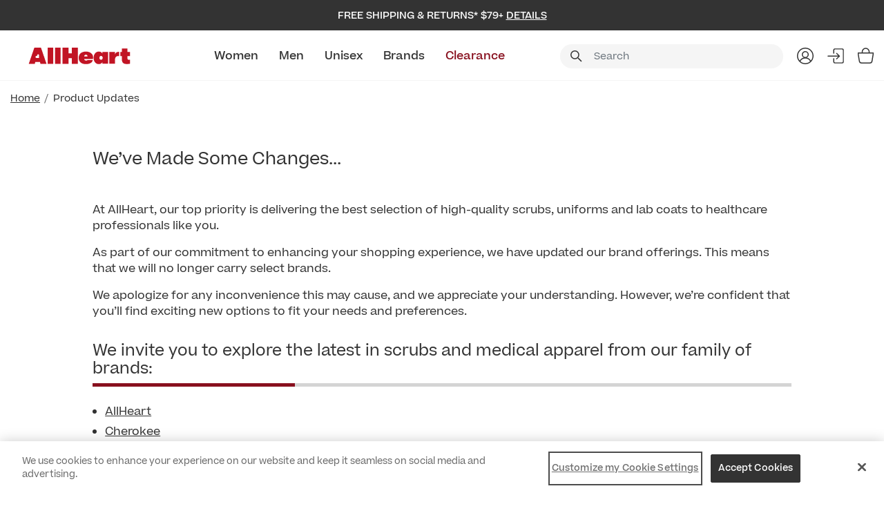

--- FILE ---
content_type: text/html;charset=UTF-8
request_url: https://www.allheart.com/allheart-product-inventory-update.html
body_size: 15403
content:
<!DOCTYPE html>
<html lang="en">
<head>
<!--[if gt IE 9]><!-->
<script nonce="null">//common/scripts.isml</script>


<script nonce="null">
    window.paypalDebugOn = 'production' === 'sandbox';
</script>

<script type="text/javascript" nonce="null">
    if(/MSIE \d|Trident.*rv:/.test(navigator.userAgent))
        document.write('<script src="https://cdn.jsdelivr.net/npm/promise-polyfill@8/dist/polyfill.min.js" nonce="null"><\/script>');
</script>



<!--<![endif]-->
<meta charset=UTF-8>

<meta http-equiv="x-ua-compatible" content="ie=edge">

<meta name="viewport" content="width=device-width, initial-scale=1">



  <title>Scrubs Inventory Updates | AllHeart</title>





<meta name="description" content="We&rsquo;re optimizing our inventory to focus on our most loved scrubs brands. Learn more about what&rsquo;s changing today!"/>









  <link rel="icon" href="/on/demandware.static/Sites-allheart-Site/-/default/dw681ee150/images/favicons/favicon-ahs.ico" />
  

<link rel="preload stylesheet" as="style"  href="/on/demandware.static/Sites-allheart-Site/-/default/v1769410864808/css/global.css" />

    <link rel="preload stylesheet" as="style" href="/on/demandware.static/Sites-allheart-Site/-/default/v1769410864808/css/allheart-site.css" />



<link rel="preload" as="font" href="/on/demandware.static/Sites-allheart-Site/-/default/v1769410864808/fonts/ProximaNova-Regular.woff2" type="font/woff2" crossorigin="anonymous"  />
<link rel="preload" as="font" href="/on/demandware.static/Sites-allheart-Site/-/default/v1769410864808/fonts/fa-brands-400.woff2"  type="font/woff2" crossorigin="anonymous" />
<link rel="preload" as="font" href="/on/demandware.static/Sites-allheart-Site/-/default/v1769410864808/fonts/fa-solid-900.woff2"  type="font/woff2" crossorigin="anonymous" />


<link rel="preload" as="font" href="/on/demandware.static/Sites-allheart-Site/-/default/v1769410864808/fonts/Aller.woff2"  type="font/woff2" crossorigin="anonymous" />
<link rel="preload" as="font" href="/on/demandware.static/Sites-allheart-Site/-/default/v1769410864808/fonts/BRUSHSCI.woff2"  type="font/woff2" crossorigin="anonymous" />
<link rel="preload" as="font" href="/on/demandware.static/Sites-allheart-Site/-/default/v1769410864808/fonts/ArialUltraCompact.woff2"  type="font/woff2" crossorigin="anonymous" />
<link rel="preload" as="font" href="/on/demandware.static/Sites-allheart-Site/-/default/v1769410864808/fonts/MuseoSlab-500.woff2"  type="font/woff2" crossorigin="anonymous" />



    
        <link rel="preload stylesheet" as="style" href="https://use.typekit.net/dcx5thp.css" />
    
        <link rel="preload stylesheet" as="style" href="https://use.typekit.net/hrt6hod.css" />
    


    <link rel="preconnect" href="https://fonts.googleapis.com">
    <link rel="preconnect" href="https://fonts.gstatic.com" crossorigin>
    
        <link rel="preload stylesheet" as="style" href="https://fonts.googleapis.com/css2?family=Archivo:ital,wght@0,100..900;1,100..900&display=swap" />
    
        <link rel="preload stylesheet" as="style" href="https://fonts.googleapis.com/css2?family=DM+Sans:ital,opsz,wght@0,9..40,100..1000;1,9..40,100..1000&display=swap" />
    
        <link rel="preload stylesheet" as="style" href="https://fonts.googleapis.com/css2?family=Inter:wght@100..900&display=swap" />
    
        <link rel="preload stylesheet" as="style" href="https://fonts.googleapis.com/css2?family=Bebas+Neue&display=swap" />
    
        <link rel="preload stylesheet" as="style" href="https://fonts.googleapis.com/css2?family=Kaisei+Opti&display=swap" />
    
        <link rel="preload stylesheet" as="style" href="https://fonts.googleapis.com/css2?family=Pacifico&display=swap" />
    
        <link rel="preload stylesheet" as="style" href="https://fonts.googleapis.com/css2?family=Grand+Hotel&display=swap" />
    
        <link rel="preload stylesheet" as="style" href="https://fonts.googleapis.com/css2?family=IBM+Plex+Sans+Condensed:ital,wght@0,100;0,200;0,300;0,400;0,500;0,600;0,700;1,100;1,200;1,300;1,400;1,500;1,600;1,700&display=swap" />
    



    <meta name="google-site-verification" content="wDuaGROCnaz_NT2ZHeP97oEPk98macJpzFsn_GVoXxk" />








    <script nonce="null">
        var yotpoAppKey = 'umbG2lHtl5yvNzgV958OSO3UYbYF2epxHeOJLGk9';
        var yotpoStaticContentURL = 'https://cdn-widgetsrepository.yotpo.com/v1/loader/';
        var yotpoURL = yotpoStaticContentURL + yotpoAppKey;
        (function e() {
            var e = document.createElement("script");
                    e.type = "text/javascript",
                    e.async = true,
                    e.src = yotpoURL;
            var t = document.getElementsByTagName("script")[0];
            t.parentNode.insertBefore(e, t)
        })();
    </script>
    
    

<script nonce="null">
    var pageAction = 'pageshow';
    window.dataLayer = window.dataLayer || [];
    if ("null") {
        window.dataLayer.push({
            event: 'cspNonceReady',
            cspNonce: "null"
        });
    }
    window.gtmEnabled = true;
    window.gtmGA4Enabled = true;
    var orderId = -1;
    var dataLayerEvent = false;
    var ga4DataLayerEvent = false;

    // In all cases except Order Confirmation, the data layer should be pushed, so default to that case
    var pushDataLayer = true;
    if (pageAction === 'orderconfirm') {
        // As of now, the correction is for order confirmation only
        if (dataLayerEvent) {
            orderId = getOrderId(dataLayerEvent);
        } else {
            orderId = getGA4OrderId(ga4DataLayerEvent);
        }

        var ordersPushedToGoogle = getOrdersPushedToGoogle();
        var orderHasBeenPushedToGoogle = orderHasBeenPushedToGoogle(orderId, ordersPushedToGoogle);
        if (orderHasBeenPushedToGoogle) {
            // If the data has already been sent, let's not push it again.
            pushDataLayer = false;
        }
    }

    if (pushDataLayer) {
        if (dataLayerEvent) {
            dataLayer.push(dataLayerEvent);
        }

        // If both events active, clear first ecommerce object to prevent events affecting one another
        if (dataLayerEvent && ga4DataLayerEvent) {
            dataLayer.push({ ecommerce: null });
        }

        if (ga4DataLayerEvent) {
            dataLayer.push(ga4DataLayerEvent);
        }

        if (pageAction === 'orderconfirm') {
            // Add the orderId to the array of orders that is being stored in localStorage
            ordersPushedToGoogle.push(orderId);
            // The localStorage is what is used to prevent the duplicate send from mobile platforms
            window.localStorage.setItem('ordersPushedToGoogle', JSON.stringify(ordersPushedToGoogle));
        }
    }

    function getOrderId(dataLayer) {
        if ('ecommerce' in dataLayer) {
            if ('purchase' in dataLayer.ecommerce && 'actionField' in dataLayer.ecommerce.purchase &&
                'id' in dataLayer.ecommerce.purchase.actionField) {
                return dataLayer.ecommerce.purchase.actionField.id;
            }
        }

        return -1;
    }

    function getGA4OrderId(dataLayer) {
        // get id from updated ga4 datalayer, else there will be no purchase event
        if ('ecommerce' in dataLayer) {
            if ('purchase' in dataLayer.ecommerce && 'actionField' in dataLayer.ecommerce.purchase && 'id' in dataLayer.ecommerce.purchase.actionField) {
                return dataLayer.ecommerce.purchase.actionField.id;
            }
        }
        return -1;
    }

    function getOrdersPushedToGoogle() {
        var ordersPushedToGoogleString = window.localStorage.getItem('ordersPushedToGoogle');
        if (ordersPushedToGoogleString && ordersPushedToGoogleString.length > 0) {
            return JSON.parse(ordersPushedToGoogleString);
        }

        return [];
    }

    function orderHasBeenPushedToGoogle(orderId, ordersPushedToGoogle) {
        if (orderId) {
            for (var index = 0; index < ordersPushedToGoogle.length; index++) {
                if (ordersPushedToGoogle[index] === orderId) {
                    return true;
                }
            }
        }

        return false;
    }
</script>

<script nonce="null">
    window.dataLayer = window.dataLayer || [];
    dataLayer.push({"environment":"production","demandwareID":"abx8lPXdmCBZ0VS56AJvTfKjFS","loggedInState":false,"locale":"default","currencyCode":"USD","pageLanguage":"en_US","registered":false,"email":"","emailHash":"","user_id":""});
</script>


<!-- Google Tag Manager -->
<script nonce="null">(function(w,d,s,l,i){w[l]=w[l]||[];w[l].push({'gtm.start':
new Date().getTime(),event:'gtm.js'});var f=d.getElementsByTagName(s)[0],
j=d.createElement(s),dl=l!='dataLayer'?'&l='+l:'';j.async=true;j.src=
'https://www.googletagmanager.com/gtm.js?id='+i+dl;var n=d.querySelector('[nonce]');
n&&j.setAttribute('nonce',n.nonce||n.getAttribute('nonce'));f.parentNode.insertBefore(j,f);
})(window,document,'script','dataLayer','GTM-KFPCN');</script>
<!-- End Google Tag Manager -->





<link rel="canonical" href="https://www.allheart.com/allheart-product-inventory-update.html"/>

<script type="text/javascript">//<!--
/* <![CDATA[ (head-active_data.js) */
var dw = (window.dw || {});
dw.ac = {
    _analytics: null,
    _events: [],
    _category: "",
    _searchData: "",
    _anact: "",
    _anact_nohit_tag: "",
    _analytics_enabled: "true",
    _timeZone: "US/Pacific",
    _capture: function(configs) {
        if (Object.prototype.toString.call(configs) === "[object Array]") {
            configs.forEach(captureObject);
            return;
        }
        dw.ac._events.push(configs);
    },
	capture: function() { 
		dw.ac._capture(arguments);
		// send to CQ as well:
		if (window.CQuotient) {
			window.CQuotient.trackEventsFromAC(arguments);
		}
	},
    EV_PRD_SEARCHHIT: "searchhit",
    EV_PRD_DETAIL: "detail",
    EV_PRD_RECOMMENDATION: "recommendation",
    EV_PRD_SETPRODUCT: "setproduct",
    applyContext: function(context) {
        if (typeof context === "object" && context.hasOwnProperty("category")) {
        	dw.ac._category = context.category;
        }
        if (typeof context === "object" && context.hasOwnProperty("searchData")) {
        	dw.ac._searchData = context.searchData;
        }
    },
    setDWAnalytics: function(analytics) {
        dw.ac._analytics = analytics;
    },
    eventsIsEmpty: function() {
        return 0 == dw.ac._events.length;
    }
};
/* ]]> */
// -->
</script>
<script type="text/javascript">//<!--
/* <![CDATA[ (head-cquotient.js) */
var CQuotient = window.CQuotient = {};
CQuotient.clientId = 'bdtl-allheart';
CQuotient.realm = 'BDTL';
CQuotient.siteId = 'allheart';
CQuotient.instanceType = 'prd';
CQuotient.locale = 'default';
CQuotient.fbPixelId = '__UNKNOWN__';
CQuotient.activities = [];
CQuotient.cqcid='';
CQuotient.cquid='';
CQuotient.cqeid='';
CQuotient.cqlid='';
CQuotient.apiHost='api.cquotient.com';
/* Turn this on to test against Staging Einstein */
/* CQuotient.useTest= true; */
CQuotient.useTest = ('true' === 'false');
CQuotient.initFromCookies = function () {
	var ca = document.cookie.split(';');
	for(var i=0;i < ca.length;i++) {
	  var c = ca[i];
	  while (c.charAt(0)==' ') c = c.substring(1,c.length);
	  if (c.indexOf('cqcid=') == 0) {
		CQuotient.cqcid=c.substring('cqcid='.length,c.length);
	  } else if (c.indexOf('cquid=') == 0) {
		  var value = c.substring('cquid='.length,c.length);
		  if (value) {
		  	var split_value = value.split("|", 3);
		  	if (split_value.length > 0) {
			  CQuotient.cquid=split_value[0];
		  	}
		  	if (split_value.length > 1) {
			  CQuotient.cqeid=split_value[1];
		  	}
		  	if (split_value.length > 2) {
			  CQuotient.cqlid=split_value[2];
		  	}
		  }
	  }
	}
}
CQuotient.getCQCookieId = function () {
	if(window.CQuotient.cqcid == '')
		window.CQuotient.initFromCookies();
	return window.CQuotient.cqcid;
};
CQuotient.getCQUserId = function () {
	if(window.CQuotient.cquid == '')
		window.CQuotient.initFromCookies();
	return window.CQuotient.cquid;
};
CQuotient.getCQHashedEmail = function () {
	if(window.CQuotient.cqeid == '')
		window.CQuotient.initFromCookies();
	return window.CQuotient.cqeid;
};
CQuotient.getCQHashedLogin = function () {
	if(window.CQuotient.cqlid == '')
		window.CQuotient.initFromCookies();
	return window.CQuotient.cqlid;
};
CQuotient.trackEventsFromAC = function (/* Object or Array */ events) {
try {
	if (Object.prototype.toString.call(events) === "[object Array]") {
		events.forEach(_trackASingleCQEvent);
	} else {
		CQuotient._trackASingleCQEvent(events);
	}
} catch(err) {}
};
CQuotient._trackASingleCQEvent = function ( /* Object */ event) {
	if (event && event.id) {
		if (event.type === dw.ac.EV_PRD_DETAIL) {
			CQuotient.trackViewProduct( {id:'', alt_id: event.id, type: 'raw_sku'} );
		} // not handling the other dw.ac.* events currently
	}
};
CQuotient.trackViewProduct = function(/* Object */ cqParamData){
	var cq_params = {};
	cq_params.cookieId = CQuotient.getCQCookieId();
	cq_params.userId = CQuotient.getCQUserId();
	cq_params.emailId = CQuotient.getCQHashedEmail();
	cq_params.loginId = CQuotient.getCQHashedLogin();
	cq_params.product = cqParamData.product;
	cq_params.realm = cqParamData.realm;
	cq_params.siteId = cqParamData.siteId;
	cq_params.instanceType = cqParamData.instanceType;
	cq_params.locale = CQuotient.locale;
	
	if(CQuotient.sendActivity) {
		CQuotient.sendActivity(CQuotient.clientId, 'viewProduct', cq_params);
	} else {
		CQuotient.activities.push({activityType: 'viewProduct', parameters: cq_params});
	}
};
/* ]]> */
// -->
</script>


















</head>
<body class="allheart ">


<!-- Google Tag Manager (noscript) -->
<noscript><iframe src="https://www.googletagmanager.com/ns.html?id=GTM-KFPCN"
height="0" width="0" style="display:none;visibility:hidden"></iframe></noscript>
<!-- End Google Tag Manager (noscript) -->

<div class="page all-pages" data-action="Page-Show" data-querystring="cid=allheart-product-inventory-update" data-beta="false" >
<header class="main-header" id="header-container" data-siteid="allheart">

 
    
    <a  tabindex="0" aria-label="Accessibility Statement" href="https://www.allheart.com/accessibility.html"></a>
<a href="#maincontent" tabindex="-1" class="skip d-none d-md-block skipToMainContent" aria-label="Skip to main content">Skip to main content</a>

 
    <a href="#allheart-footercontent" tabindex="0" class="skip d-none d-md-block" aria-label="Skip to footer content">Skip to footer content</a>


    <div class="header-top-bar d-flex ">
        
            <div class="header-promotion-slot promo-text-banner" data-promo-sliding-time="3000">
                <div class="container">
                    
                        
	 


	<div class="slot-position slot-position-0">
	<div class="html-slot-container">
		
			
				<div class="header-promotion-slot">
	<div class="container m-auto">
		<div class="promotion-container">
			<div class="promo-text-section">
				<div class="promo-text">Free Shipping & Returns* $79+
					<span class="promo-details">Details</span>
				</div>
				<div class="promo-detail-container">
					<button close="promo-detail-close">
						<span aria-hidden="true">&times;</span>
					</button>
					<div class="text">*Free shipping applies to orders $79 or more on economy shipping for U.S. orders only. Return within 30 days of receipt for a full refund. Personalized items and items marked final sale are not eligible for free returns.</div>
				</div>
			</div>
		</div>
	</div>
</div>
			
		
	</div>
</div>
 
	
                    
                </div>
            </div>
        
    </div>
    <div class="logo-nav-search-container header">
        <div class="container d-flex justify-content-between">
            <div class="logo-section">
                
                <div class="menu-bar d-flex flex-column align-items-center justify-content-center d-xl-none" role="button" aria-label="Menu Bar" tabindex="0">
                    <span class="mt-0"></span>
                    <span></span>
                    <span></span>
                </div>
                
                    
	 


	
    <div class="slot-position slot-position-0">
        
            
            <style type="text/css">
	header.main-header .header-brands-logo-bar {
		background-color: #ffffff;
		height: 50px;
	}
	header.main-header .header-brands-logo-bar .top-menu {
		margin: auto;
	}
	header.main-header .header-brands-logo-bar .top-menu li a {
		padding: 0px;
		height: 50px;
	}
	header.main-header .header-brands-logo-bar .top-menu li a.top-menu__link:hover::after {
		content: unset;
	}
	header.main-header .header-brands-logo-bar .top-menu li a.allheart {
		background-image: url("https://www.allheart.com/on/demandware.static/-/Sites-allheart-Library/default/dwa2c4a3eb/brand-logo/allheart-logo-default.svg");
	}
	header.main-header .header-brands-logo-bar .top-menu li a.allheart.active {
		background-image: url("https://www.allheart.com/on/demandware.static/-/Sites-allheart-Library/default/dw0642a1b9/brand-logo/allheart-logo-select.svg");
		background-size: 200px;
		width: 200px;
	}
	header.main-header .header-brands-logo-bar .top-menu li a.allheart:not(.active):hover {
		background-image: url("https://www.allheart.com/on/demandware.static/-/Sites-allheart-Library/default/dwf479d68b/brand-logo/allheart-logo-hover.svg");
	}
	header.main-header .header-brands-logo-bar .top-menu li a.allheart::after {
		content:'';
		background-image: url("https://www.allheart.com/on/demandware.static/-/Sites-allheart-Library/default/dwf479d68b/brand-logo/allheart-logo-hover.svg");
	}
</style>
<div class="header-brands-logo-bar d-flex">
	<div class="container">
		<div class="row justify-content-between">
			<ul class="top-menu d-inline-flex my-0 align-self-center"><li class="d-flex">
					<a class="d-flex align-items-center top-menu__link allheart" rel="noopener" target="_self" href="https://www.allheart.com" aria-label="All Heart">&nbsp;</a>
				</li>
			</ul>
		</div>
	</div>
</div>
        
    </div>
 
	
                
            </div>
            <div class="nav-section">
                <nav>
                    
                        <div class="row navbar-header align-items-center d-flex justify-content-between">

                            
                            <div class="navbar-cat-section" id="navbar-cat">
                                
                                    
	 


	
	<div class="slot-position slot-position-0">
		
			<!-- Main Header Navigation Content Start -->
<div class='header-main-menu header-center-block col align-self-center d-xl-flex nav-v2 col-lg-7 col-xl-6 main-menu-wrapper'>
	<div class="navbar-content">
		<div class="navbar-container">
			<!-- Main Header Menu Content Asset Include -->
<div class="content-asset"><!-- dwMarker="content" dwContentID="faf2261bc020181382f9d4bbe1" -->
    <ul class="navbar-links mx-auto my-0 list-unstyled d-flex justify-content-between justify-content-center">
    <li class="nav-item">
        <a id="women" href="https://www.allheart.com/womens-scrubs" class="nav-link">Women</a>
<div class="vl-flyout-nav__expander"><button aria-haspopup="true" data-id='women'>Expand: Women</button></div>
    </li>
    <li class="nav-item">
        <a id="men" href="https://www.allheart.com/mens-scrubs" class="nav-link">Men</a>
<div class="vl-flyout-nav__expander"><button aria-haspopup="true" data-id='men'>Expand:Men</button></div>
    </li>
    <li class="nav-item">
        <a id="unisex" href="https://www.allheart.com/scrubs" class="nav-link">Unisex</a>
<div class="vl-flyout-nav__expander"><button aria-haspopup="true" data-id='unisex'>Expand: Unisex</button></div>
    </li>
    <li class="nav-item">
        <a id="brands" href="https://www.allheart.com/brands.html" class="nav-link">Brands</a>
<div class="vl-flyout-nav__expander"><button aria-haspopup="true" data-id='brands'>Expand: Brands</button></div>
    </li>
    <li class="nav-item">
        <a id="clearance" href="https://www.allheart.com/clearance-sale?prefn1=clearanceSaleFilter&amp;prefv1=clearance" class="nav-link sale-color">Clearance</a>
<div class="vl-flyout-nav__expander"><button aria-haspopup="true" data-id='clearance'>Expand: Clearance</button></div>
    </li>
</ul>
</div> <!-- End content-asset --></div>
		<div class="mobile-menu-top-block d-xl-none">
			<div class="close-btn-block w-100">
				<button type="button" class="close close-icon" aria-label="Close"></button>
			</div>
		</div>
		<div class="mobile-subMenu-section">
			<div class="mobile-subMenu-title d-xl-none"></div>
			<div class="mobile-subMenu-main-block">
<div class="content-asset"><!-- dwMarker="content" dwContentID="15b36e71d16805b193386df9ec" -->
    <style>
	/*background color for mobile */
	    @media (max-width: 1239.98px) {
	        #womenSubMenu.bg-mobile, #womenSubMenu.bg-mobile .sub-menu-main{
                 background-color: !important;
}
	    }
	    /* background color for desktop */
	    @media (min-width: 1240px) {
	        #womenSubMenu.bg-desktop , {}
	    }

             /* font weight and color on main column*/
             header.main-header .header .navbar-header .navbar-cat-section > .slot-position .submenu-content .submenu-item .submenu-link:not(.sub-link):not(.submenu-colors .submenu-link){
       
              }
	    /* color pills*/
	    #womenSubMenu.submenu-link[class*='grey']:before {
	        background-color: #646464;
	    }
	    #womenSubMenu.submenu-link[class*='beige']:before {
	        background-color: #F5F5DC;
	    }
	    #womenSubMenu.submenu-link[class*='ceil']:before {
	        background-color: #4f94cf;
	    }
	    #womenSubMenu.submenu-link[class*='white']:before {
	        background-color: #ffffff;
	    }
	    #womenSubMenu.submenu-link[class*='black']:before {
	        background-color: #333333;
	    }
	    #womenSubMenu.submenu-link[class*='blue']:before {
	        background-color: #274769;
	    }
	    #womenSubMenu.submenu-link[class*='purple']:before {
	        background-color: #8E7FDA;
	    }
	    #womenSubMenu.submenu-link[class*='red']:before {
	        background-color: #950202;
	    }
	    #womenSubMenu.submenu-link[class*='orange']:before {
	        background-color: #D4C7C2;
	    }
	    #womenSubMenu.submenu-link[class*='pink']:before {
	        background-color: #EFBFBF;
	    }
	    #womenSubMenu.submenu-link[class*='green']:before {
	        background-color: #025200;
	    }
	    #womenSubMenu.submenu-link[class*='royal']:before {
	        background-color: #0054a5;
	    }
	    #womenSubMenu.submenu-link[class*='navy']:before {
	        background-color: #002157;
	    }
	    #womenSubMenu.submenu-link[class*='wine']:before {
	        background-color: #66133f;
	    }
	    #womenSubMenu.submenu-link[class*='caribbean']:before {
	        background-color: #006682;
	    }
	    #womenSubMenu.submenu-link[class*='pewter']:before {
	        background-color: #3c404a;
	    }
	    #womenSubMenu.submenu-link[class*='teal']:before {
	        background-color: #00bcd2;
	    }
	/*color pills text and font size */
	#womenSubMenu .submenu-colors a.submenu-link{
	 
	}
	/*styling for feature text on color pill */
	#womenSubMenu .submenu-colors a.submenu-link.grey span.feature-text{
	color: #333333;
	font-weight: 500;
	}
</style>
<div class="row submenu-content w-100 m-0 bg-mobile bg-desktop" id="womenSubMenu" data-cat="women">
	<!-- Submenu Left Block Start -->
	<div class="col-xl-12 d-xl-flex flex-column flex-xl-row justify-content-xl-between submenu-block women-menu-block nav-v2">
		<!--Menu Block Start -->
		<ul class="submenu-links list-unstyled m-0">
			<li class="submenu-item"> 
				<a href="https://www.allheart.com/whats-new-women" class="submenu-link">New Arrivals</a>
			</li>
			<li class="submenu-item"> 
				<a href="https://www.allheart.com/womens-best-selling-scrubs" class="submenu-link sale-color">Best Sellers</a>
			</li>
			<li class="submenu-item"> 
				<a href="https://www.allheart.com/womens-scrubs" class="submenu-link">Shop All Women</a>
			</li>
			<li class="submenu-item"> 
				<a href="https://www.allheart.com/women-medical-uniforms-clearance" class="submenu-link">Clearance</a>
			</li>
			<!-- <li class="submenu-item"> 
				<a href="/on-sale-women" style="color: #88101e;" class="submenu-link">Sale </a>
			</li> -->
			<li class="submenu-item"> 
				<a href="https://www.allheart.com/gift-card.html" class="submenu-link">Gift Cards</a>
			</li>
		</ul>
		<ul class="submenu-links list-unstyled">
			<li class="submenu-item next-arrow"> <a href="https://www.allheart.com/womens-scrubs" class="submenu-link">Scrubs</a>
			</li>
			<div class="sub-menu-block">
				<div class="sub-menu-Title d-xl-none">Scrubs</div>
				<div class="sub-menu-main">
					<ul class="submenu-links list-unstyled">
						<li class="submenu-item"> 
							<a href="https://www.allheart.com/womens-scrub-pants" class="submenu-link sub-link">Scrub Pants</a>
						</li>
						<li class="submenu-item"> 
							<a href="https://www.allheart.com/womens-solid-tops" class="submenu-link sub-link">Scrub Tops</a>
						</li>
						<li class="submenu-item"> 
							<a href="https://www.allheart.com/womens-scrub-sets" class="submenu-link sub-link">Scrub Sets</a>
						</li>
						<li class="submenu-item"> 
							<a href="https://www.allheart.com/womens-scrub-jackets" class="submenu-link sub-link">Scrub Jackets</a>
						</li>
						<li class="submenu-item"> 
							<a href="https://www.allheart.com/womens-print-tops" class="submenu-link sub-link">Print Scrub Tops</a>
						</li>
						<li class="submenu-item"> 
							<a href="https://www.allheart.com/womens-tshirts-and-underscrubs" class="submenu-link sub-link">T-Shirts & Underscrubs</a>
						</li>
						<li class="submenu-item"> 
							<a href="https://www.allheart.com/women-scrub-caps-and-scrub-hats" class="submenu-link sub-link">Scrub Caps</a>
						</li>
						<li class="submenu-item"> 
							<a href="https://www.allheart.com/women-compression-socks" class="submenu-link sub-link">Socks</a>
						</li>
					</ul>
				</div>
				<div class="sub-menu-bottom-block d-xl-none">




 
<div class='text-right'>
    

    <ul class="top-menu d-xl-inline-flex my-0 p-0 align-self-center" data-info="currUser:false|customer:false">
        <li class="d-flex myAccount-js">
            <a href="/account" class="d-flex align-items-center top-menu__link">
                My Account
            </a>
        </li>
        
            <li class="d-flex hide-bar signin-js">
                <a href="#" class="d-flex align-items-center top-menu__link signin-modal"
                    data-url="/login?template=loginOnly" data-toggle="modal"
                    data-target="#signinModal"
                    aria-label="Sign In">
                    Sign In
                </a>
            </li>
        
        
        <li class="d-flex">
            <button type="button" class="createaccount-modal d-none"
                data-url="/login?template=createaccountOnly" data-toggle="modal"
                data-target="#createaccountModal"
                aria-label="Create an Account">Create an Account
            </button>
        </li>
    </ul>
    
</div></div>
			</div>
		</ul>
		<ul class="submenu-links list-unstyled">
			<li class="submenu-item next-arrow"> <a class="submenu-link">Lab Coats</a>
			</li>
			<div class="sub-menu-block">
				<div class="sub-menu-Title d-xl-none">Lab Coats</div>
				<div class="sub-menu-main">
					<ul class="submenu-links list-unstyled">
                        <li class="submenu-item"> 
							<a href="https://www.allheart.com/womens-lab-coats" class="submenu-link sub-link">Lab Coats</a>
						</li>                        
					</ul>
				</div>
				<div class="sub-menu-bottom-block d-xl-none">




 
<div class='text-right'>
    

    <ul class="top-menu d-xl-inline-flex my-0 p-0 align-self-center" data-info="currUser:false|customer:false">
        <li class="d-flex myAccount-js">
            <a href="/account" class="d-flex align-items-center top-menu__link">
                My Account
            </a>
        </li>
        
            <li class="d-flex hide-bar signin-js">
                <a href="#" class="d-flex align-items-center top-menu__link signin-modal"
                    data-url="/login?template=loginOnly" data-toggle="modal"
                    data-target="#signinModal"
                    aria-label="Sign In">
                    Sign In
                </a>
            </li>
        
        
        <li class="d-flex">
            <button type="button" class="createaccount-modal d-none"
                data-url="/login?template=createaccountOnly" data-toggle="modal"
                data-target="#createaccountModal"
                aria-label="Create an Account">Create an Account
            </button>
        </li>
    </ul>
    
</div></div>
			</div>
		</ul>
		<ul class="submenu-links list-unstyled">
			<li class="submenu-item next-arrow"> <a class="submenu-link">Brands</a>
			</li>
			<div class="sub-menu-block">
				<div class="sub-menu-Title d-xl-none">Brands</div>
				<div class="sub-menu-main">
					<ul class="submenu-links list-unstyled">
                        <li class="submenu-item"> 
							<a href="https://www.allheart.com/scrubstar-women-scrubs" class="submenu-link sub-link"><span>NEW!</span><br>ScrubStar</a>
						</li> 
                        <li class="submenu-item"> 
							<a href="https://www.allheart.com/allheart-women-scrubs" class="submenu-link sub-link">AllHeart</a>
						</li>                        
						<li class="submenu-item"> 
							<a href="https://www.allheart.com/healing-hands-women-scrubs" class="submenu-link sub-link">Healing Hands</a>
						</li>
						<li class="submenu-item"> 
							<a href="https://www.allheart.com/cherokee-women-scrubs" class="submenu-link sub-link">Cherokee</a>
						</li>
						<li class="submenu-item"> 
							<a href="https://www.allheart.com/medelita-women-scrubs-and-lab-coats" class="submenu-link sub-link">Medelita</a>
						</li>
                        <li class="submenu-item"> 
							<a href="https://www.allheart.com/med-couture-women-scrubs" class="submenu-link sub-link">Med Couture</a>
						</li>
						<li class="submenu-item"> 
							<a href="https://www.allheart.com/dickies-women-scrubs" class="submenu-link sub-link">Dickies</a>
						</li>
						<li class="submenu-item"> 
							<a href="https://www.allheart.com/heartsoul-women-scrubs" class="submenu-link sub-link">Heartsoul</a>
						</li>
					</ul>
				</div>
				<div class="sub-menu-bottom-block d-xl-none">




 
<div class='text-right'>
    

    <ul class="top-menu d-xl-inline-flex my-0 p-0 align-self-center" data-info="currUser:false|customer:false">
        <li class="d-flex myAccount-js">
            <a href="/account" class="d-flex align-items-center top-menu__link">
                My Account
            </a>
        </li>
        
            <li class="d-flex hide-bar signin-js">
                <a href="#" class="d-flex align-items-center top-menu__link signin-modal"
                    data-url="/login?template=loginOnly" data-toggle="modal"
                    data-target="#signinModal"
                    aria-label="Sign In">
                    Sign In
                </a>
            </li>
        
        
        <li class="d-flex">
            <button type="button" class="createaccount-modal d-none"
                data-url="/login?template=createaccountOnly" data-toggle="modal"
                data-target="#createaccountModal"
                aria-label="Create an Account">Create an Account
            </button>
        </li>
    </ul>
    
</div></div>
			</div>
		</ul>
		<ul class="submenu-links list-unstyled">
			<li class="submenu-item submenu-title border-0"> <a class="submenu-link">Shop By Color</a>
			</li>
			<li class="submenu-item w-100 pt-0 border-0">
				<ul class="submenu-links list-unstyled d-xl-flex">
					<ul class="submenu-colors  list-unstyled">
						<li class="submenu-item"> 
							<a href="https://www.allheart.com/black-womens-scrubs" class="submenu-link black"><span class="feature-text">Black</a>
						</li>
						<li class="submenu-item"> 
							<a href="https://www.allheart.com/grey-scrubs-for-women" class="submenu-link grey"><span class="feature-text">Grey</a>
						</li>
						<li class="submenu-item"> 
							<a href="https://www.allheart.com/ciel-blue-womens-scrubs" class="submenu-link ceil"><span class="feature-text">Ciel</a>
						</li>
                        <li class="submenu-item"> 
                            <a href="https://www.allheart.com/navy-womens-scrubs" class="submenu-link navy"><span class="feature-text">Navy</a>
                        </li>
						<li class="submenu-item"> 
                            <a href="https://www.allheart.com/women-caribbean-blue-scrubs" class="submenu-link caribbean"><span class="feature-text">Caribbean</a>
                        </li>
						<li class="submenu-item"> 
                            <a href="https://www.allheart.com/royal-blue-womens-scrubs" class="submenu-link royal"><span class="feature-text">Royal</a>
                        </li>
						<li class="submenu-item"> 
							<a href="https://www.allheart.com/teal-women-scrubs" class="submenu-link teal"><span class="feature-text">Teal</a>
						</li>
						<li class="submenu-item"> 
							<a href="https://www.allheart.com/white-womens-scrubs" class="submenu-link white"><span class="feature-text">White</a>
						</li>
						<li class="submenu-item pr-0"> 
							<a href="https://www.allheart.com/women-wine-scrubs" class="submenu-link wine"><span class="feature-text">Wine</a>
						</li>
						<li class="submenu-item"> 
							<a href="https://www.allheart.com/red-scrubs-for-women" class="submenu-link red"><span class="feature-text">Red</a>
						</li>
						<li class="submenu-item"> 
							<a href="https://www.allheart.com/green-scrubs-for-women" class="submenu-link green"><span class="feature-text">Green</a>
						</li>
						<li class="submenu-item pr-0"> 
							<a href="https://www.allheart.com/women-brown-scrubs" class="submenu-link orange"><span class="feature-text">Brown</a>
						</li>
						<li class="submenu-item"> 
							<a href="https://www.allheart.com/purple-scrubs-for-women" class="submenu-link purple"><span class="feature-text">Purple</a>
						</li>
						<li class="submenu-item"> 
							<a href="https://www.allheart.com/pink-scrubs-for-women" class="submenu-link pink"><span class="feature-text">Pink</a>
						</li>
					</ul>
				</ul>
			</li>
		</ul>
		<!-- Menu Block End -->
	</div>
	<!-- Submenu Left Block End -->
	<!-- Submenu Right Block Start -->
	<div class="col-6">
		<!-- Women Sub Menu Promo Content Asset Include --></div>
	<!-- Submenu Right Block Start -->
</div>
</div> <!-- End content-asset --> 
<div class="content-asset"><!-- dwMarker="content" dwContentID="b0817e6153490e8ebde0ae18ba" -->
    <style>
	/*background color for mobile */
		@media (max-width: 1239.98px) {
			.bg-mobile {
				background-color:;
		   }
		}
	
	
		/* background color for desktop */
		@media (min-width: 1240px) {
			.bg-desktop {}
		}

		 /* main link column */
		 header.main-header .header .navbar-header .navbar-cat-section > .slot-position #menSubMenu.submenu-content .submenu-links:first-child .submenu-item .submenu-link:not(.sub-link):not(.submenu-colors .submenu-link){
color :
}
	
		/* color pills*/
		.submenu-link[class*='grey']:before {
			background-color: #646464;
		}
	
		.submenu-link[class*='beige']:before {
			background-color: #F5F5DC;
		}
	
		.submenu-link[class*='ceil']:before {
			background-color: #4f94cf;
		}
	
		.submenu-link[class*='white']:before {
			background-color: #ffffff;
		}
	
		.submenu-link[class*='black']:before {
			background-color: #333333;
		}
	
		.submenu-link[class*='blue']:before {
			background-color: #274769;
		}
	
		.submenu-link[class*='purple']:before {
			background-color: #8E7FDA;
		}
	
		.submenu-link[class*='red']:before {
			background-color: #950202;
		}
	
		.submenu-link[class*='orange']:before {
			background-color: #DB9307;
		}
	
		.submenu-link[class*='pink']:before {
			background-color: #EFBFBF;
		}
	
		.submenu-link[class*='green']:before {
			background-color: #025200;
		}
	
		.submenu-link[class*='royal']:before {
			background-color: #0054a5;
		}
	
		.submenu-link[class*='navy']:before {
			background-color: #002157;
		}
	
		.submenu-link[class*='wine']:before {
			background-color: #66133f;
		}
	
		.submenu-link[class*='caribbean']:before {
			background-color: #006682;
		}
	
		.submenu-link[class*='pewter']:before {
			background-color: #3c404a;
		}
	
		.submenu-link[class*='teal']:before {
			background-color: #00bcd2;
		}
	
	
	/*color pills text and font size */
	.submenu-colors a.submenu-link{
	  
	}
	
	/*styling for feature text on color pill */
	.submenu-colors a.submenu-link.grey span.feature-text{
	color: #333333;
	font-weight: 500;
	}
</style>
<div class="row submenu-content w-100 m-0 bg-mobile bg-desktop" id="menSubMenu" data-cat="men">
<!-- Submenu Left Block Start -->
<div class="col-xl-12 d-xl-flex flex-column flex-xl-row justify-content-xl-between submenu-block men-menu-block nav-v2">
	<!-- Menu Block Start -->
	<ul class="submenu-links list-unstyled m-0">
		<li class="submenu-item"> 
			<a href="https://www.allheart.com/whats-new-men" class="submenu-link">New Arrivals</a>
		</li>
		<li class="submenu-item"> 
			<a href="https://www.allheart.com/mens-best-selling-scrubs" class="submenu-link">Best Sellers</a>
		</li>
		<li class="submenu-item"> 
			<a href="https://www.allheart.com/mens-scrubs" class="submenu-link">Shop All Men</a>
		</li>
		<li class="submenu-item"> 
			<a href="https://www.allheart.com/men-medical-uniforms-clearance" class="submenu-link">Clearance</a>
		</li>
		<!-- <li class="submenu-item"> 
			<a href="/on-sale-men" style="color: #88101e;" class="submenu-link sale-color">Sale</a>
		</li> -->
		<li class="submenu-item"> 
			<a href="https://www.allheart.com/gift-card.html" class="submenu-link">Gift Cards</a>
		</li>
	</ul>
	<ul class="submenu-links list-unstyled">
		<li class="submenu-item next-arrow"> <a href="https://www.allheart.com/mens-scrubs" class="submenu-link">Scrubs</a>
		</li>
		<div class="sub-menu-block">
			<div class="sub-menu-Title d-xl-none">Scrubs</div>
			<div class="sub-menu-main">
				<ul class="submenu-links list-unstyled">
					<li class="submenu-item"> 
						<a href="https://www.allheart.com/mens-pants" class="submenu-link sub-link">Scrub Pants</a>
					</li>
					<li class="submenu-item"> 
						<a href="https://www.allheart.com/mens-scrub-tops" class="submenu-link sub-link">Scrub Tops</a>
					</li>
					<li class="submenu-item"> 
						<a href="https://www.allheart.com/mens-scrub-sets" class="submenu-link sub-link">Scrub Sets</a>
					</li>
					<li class="submenu-item"> 
						<a href="https://www.allheart.com/mens-scrub-solid-jackets" class="submenu-link sub-link">Scrub Jackets</a>
					</li>
					<li class="submenu-item"> 
						<a href="https://www.allheart.com/mens-print-scrub-tops" class="submenu-link sub-link">Print Scrub Tops</a>
					</li>
					<li class="submenu-item"> 
						<a href="https://www.allheart.com/mens-tshirts-and-underscrubs" class="submenu-link sub-link">T-Shirts & Underscrubs</a>
					</li>
					<li class="submenu-item"> 
						<a href="https://www.allheart.com/men-scrub-caps-and-hats" class="submenu-link sub-link">Scrub Caps</a>
					</li>
					<li class="submenu-item"> 
						<a href="https://www.allheart.com/men-compression-socks" class="submenu-link sub-link">Socks</a>
					</li>
				</ul>
			</div>
			<div class="sub-menu-bottom-block d-xl-none">




 
<div class='text-right'>
    

    <ul class="top-menu d-xl-inline-flex my-0 p-0 align-self-center" data-info="currUser:false|customer:false">
        <li class="d-flex myAccount-js">
            <a href="/account" class="d-flex align-items-center top-menu__link">
                My Account
            </a>
        </li>
        
            <li class="d-flex hide-bar signin-js">
                <a href="#" class="d-flex align-items-center top-menu__link signin-modal"
                    data-url="/login?template=loginOnly" data-toggle="modal"
                    data-target="#signinModal"
                    aria-label="Sign In">
                    Sign In
                </a>
            </li>
        
        
        <li class="d-flex">
            <button type="button" class="createaccount-modal d-none"
                data-url="/login?template=createaccountOnly" data-toggle="modal"
                data-target="#createaccountModal"
                aria-label="Create an Account">Create an Account
            </button>
        </li>
    </ul>
    
</div></div>
		</div>
	</ul>
	<ul class="submenu-links list-unstyled">
		<li class="submenu-item next-arrow"> <a class="submenu-link">Lab Coats</a>
		</li>
		<div class="sub-menu-block">
			<div class="sub-menu-Title d-xl-none">Lab Coats</div>
			<div class="sub-menu-main">
				<ul class="submenu-links list-unstyled">
					<li class="submenu-item"> 
						<a href="https://www.allheart.com/mens-lab-coats" class="submenu-link sub-link">Lab Coats</a>
					</li>
				</ul>
			</div>
			<div class="sub-menu-bottom-block d-xl-none">




 
<div class='text-right'>
    

    <ul class="top-menu d-xl-inline-flex my-0 p-0 align-self-center" data-info="currUser:false|customer:false">
        <li class="d-flex myAccount-js">
            <a href="/account" class="d-flex align-items-center top-menu__link">
                My Account
            </a>
        </li>
        
            <li class="d-flex hide-bar signin-js">
                <a href="#" class="d-flex align-items-center top-menu__link signin-modal"
                    data-url="/login?template=loginOnly" data-toggle="modal"
                    data-target="#signinModal"
                    aria-label="Sign In">
                    Sign In
                </a>
            </li>
        
        
        <li class="d-flex">
            <button type="button" class="createaccount-modal d-none"
                data-url="/login?template=createaccountOnly" data-toggle="modal"
                data-target="#createaccountModal"
                aria-label="Create an Account">Create an Account
            </button>
        </li>
    </ul>
    
</div></div>
		</div>
	</ul>
	<ul class="submenu-links list-unstyled">
		<li class="submenu-item next-arrow"> <a class="submenu-link">Brands</a>
		</li>
		<div class="sub-menu-block">
			<div class="sub-menu-Title d-xl-none">Brands</div>
			<div class="sub-menu-main">
				<ul class="submenu-links list-unstyled">
					<li class="submenu-item"> 
						<a href="https://www.allheart.com/allheart-men-scrubs" class="submenu-link sub-link">AllHeart</a>
					</li>                        
					<li class="submenu-item"> 
						<a href="https://www.allheart.com/healing-hands-men-scrubs" class="submenu-link sub-link">Healing Hands</a>
					</li>
					<li class="submenu-item"> 
						<a href="https://www.allheart.com/cherokee-men-scrubs" class="submenu-link sub-link">Cherokee</a>
					</li>
					<li class="submenu-item"> 
						<a href="https://www.allheart.com/medelita-men-scrubs-and-lab-coats" class="submenu-link sub-link">Medelita</a>
					</li>
					<li class="submenu-item"> 
						<a href="https://www.allheart.com/dickies-men-scrubs" class="submenu-link sub-link">Dickies</a>
					</li>
					<li class="submenu-item"> 
						<a href="https://www.allheart.com/med-couture-men-scrubs" class="submenu-link sub-link">Med Couture</a>
					</li>
				</ul>
			</div>
			<div class="sub-menu-bottom-block d-xl-none">




 
<div class='text-right'>
    

    <ul class="top-menu d-xl-inline-flex my-0 p-0 align-self-center" data-info="currUser:false|customer:false">
        <li class="d-flex myAccount-js">
            <a href="/account" class="d-flex align-items-center top-menu__link">
                My Account
            </a>
        </li>
        
            <li class="d-flex hide-bar signin-js">
                <a href="#" class="d-flex align-items-center top-menu__link signin-modal"
                    data-url="/login?template=loginOnly" data-toggle="modal"
                    data-target="#signinModal"
                    aria-label="Sign In">
                    Sign In
                </a>
            </li>
        
        
        <li class="d-flex">
            <button type="button" class="createaccount-modal d-none"
                data-url="/login?template=createaccountOnly" data-toggle="modal"
                data-target="#createaccountModal"
                aria-label="Create an Account">Create an Account
            </button>
        </li>
    </ul>
    
</div></div>
		</div>
	</ul>
	<ul class="submenu-links list-unstyled">
		<li class="submenu-item submenu-title border-0"> 
			<a class="submenu-link">Shop By Color</a>
		</li>
		<li class="submenu-item w-100 pt-0 border-0">
			<ul class="submenu-links list-unstyled d-xl-flex">
				<ul class="submenu-colors  list-unstyled">
					<li class="submenu-item"> 
						<a href="https://www.allheart.com/black-mens-scrubs" class="submenu-link black"><span class="feature-text">Black</a>
					</li>
					<li class="submenu-item"> 
						<a href="https://www.allheart.com/grey-scrubs-for-men" class="submenu-link grey"><span class="feature-text">Grey</a>
					</li>
					<li class="submenu-item"> 
						<a href="https://www.allheart.com/ciel-blue-mens-scrubs" class="submenu-link ceil"><span class="feature-text">Ciel</a>
					</li>
					<li class="submenu-item"> 
						<a href="https://www.allheart.com/navy-mens-scrubs" class="submenu-link navy"><span class="feature-text">Navy</a>
					</li>
					<li class="submenu-item"> 
						<a href="https://www.allheart.com/men-caribbean-blue-scrubs" class="submenu-link caribbean"><span class="feature-text">Caribbean</a>
					</li>
					<li class="submenu-item"> 
						<a href="https://www.allheart.com/royal-blue-mens-scrubs" class="submenu-link royal"><span class="feature-text">Royal</a>
					</li>
					<li class="submenu-item"> 
						<a href="https://www.allheart.com/white-mens-scrubs" class="submenu-link white"><span class="feature-text">White</a>
					</li>
					<li class="submenu-item"> 
						<a href="https://www.allheart.com/men-wine-scrubs" class="submenu-link wine"><span class="feature-text">Wine</a>
					</li>
					<li class="submenu-item"> 
						<a href="https://www.allheart.com/red-scrubs-for-men" class="submenu-link red"><span class="feature-text">Red</a>
					</li>
					<li class="submenu-item"> 
						<a href="https://www.allheart.com/green-scrubs-for-men" class="submenu-link green"><span class="feature-text">Green</a>
					</li>
					<li class="submenu-item"> 
						<a href="https://www.allheart.com/men-brown-scrubs" class="submenu-link orange"><span class="feature-text">Brown</a>
					</li>
				</ul>
			</ul>
		</li>
	</ul>
	<!-- Menu Block End -->
</div>
<!-- Submenu Left Block End -->
<!-- Submenu Right Block Start -->
<div class="col-6">
	<!-- Men Sub Menu Promo Content Asset Include --></div>
<!-- Submenu Right Block Start -->
</div>
</div> <!-- End content-asset --> 
<div class="content-asset"><!-- dwMarker="content" dwContentID="44a4b2aac53209d6eb49ab506d" -->
    <style>
	/*background color for mobile */
	    @media (max-width: 1239.98px) {
	        #labCoatsSubMenu.bg-mobile, #labCoatsSubMenu.bg-mobile .sub-menu-main{
                 background-color: !important;
}
	    }
	    /* background color for desktop */
	    @media (min-width: 1240px) {
	        #labCoatsSubMenu.bg-desktop , {}
	    }

             /* font weight and color on main column*/
             header.main-header .header .navbar-header .navbar-cat-section > .slot-position .submenu-content .submenu-item .submenu-link:not(.sub-link):not(.submenu-colors .submenu-link){
       
              }
	    /* color pills*/
	    #labCoatsSubMenu.submenu-link[class*='grey']:before {
	        background-color: #646464;
	    }
	    #labCoatsSubMenu.submenu-link[class*='beige']:before {
	        background-color: #F5F5DC;
	    }
	    #labCoatsSubMenu.submenu-link[class*='ceil']:before {
	        background-color: #4f94cf;
	    }
	    #labCoatsSubMenu.submenu-link[class*='white']:before {
	        background-color: #ffffff;
	    }
	    #labCoatsSubMenu.submenu-link[class*='black']:before {
	        background-color: #333333;
	    }
	    #labCoatsSubMenu.submenu-link[class*='blue']:before {
	        background-color: #274769;
	    }
	    #labCoatsSubMenu.submenu-link[class*='purple']:before {
	        background-color: #8E7FDA;
	    }
	    #labCoatsSubMenu.submenu-link[class*='red']:before {
	        background-color: #950202;
	    }
	    #labCoatsSubMenu.submenu-link[class*='orange']:before {
	        background-color: #DB9307;
	    }
	    #labCoatsSubMenu.submenu-link[class*='pink']:before {
	        background-color: #EFBFBF;
	    }
	    #labCoatsSubMenu.submenu-link[class*='green']:before {
	        background-color: #025200;
	    }
	    #labCoatsSubMenu.submenu-link[class*='royal']:before {
	        background-color: #0054a5;
	    }
	    #labCoatsSubMenu.submenu-link[class*='navy']:before {
	        background-color: #002157;
	    }
	    #labCoatsSubMenu.submenu-link[class*='wine']:before {
	        background-color: #66133f;
	    }
	    #labCoatsSubMenu.submenu-link[class*='caribbean']:before {
	        background-color: #006682;
	    }
	    #labCoatsSubMenu.submenu-link[class*='pewter']:before {
	        background-color: #3c404a;
	    }
	    #labCoatsSubMenu.submenu-link[class*='teal']:before {
	        background-color: #00bcd2;
	    }
	/*color pills text and font size */
	#labCoatsSubMenu .submenu-colors a.submenu-link{
	 
	}
	/*styling for feature text on color pill */
	#labCoatsSubMenu .submenu-colors a.submenu-link.grey span.feature-text{
	color: #333333;
	font-weight: 500;
	}
</style>


<div class="row submenu-content w-100 m-0 bg-mobile bg-desktop" id="unisexSubMenu" data-cat="unisex">
	<!-- Submenu Left Block Start -->
	<div class="col-xl-12 d-xl-flex flex-column flex-xl-row justify-content-xl-between submenu-block unisex-menu-block nav-v2">
		<!-- Menu Block Start -->
		<ul class="submenu-links list-unstyled m-0">
			<li class="submenu-item"> 
				<a href="https://www.allheart.com/new-arrivals" class="submenu-link">New Arrivals</a>
			</li>
			<li class="submenu-item"> 
				<a href="https://www.allheart.com/best-selling-unisex-scrubs" class="submenu-link">Best Sellers</a>
			</li>
			<li class="submenu-item"> 
				<a href="https://www.allheart.com/scrubs" class="submenu-link">Shop All Unisex</a>
			</li>
			<li class="submenu-item"> 
				<a href="https://www.allheart.com/unisex-clearance-scrubs" class="submenu-link">Clearance</a>
			</li>
			<!-- <li class="submenu-item"> 
				<a href="/unisex-sale-scrubs" style="color: #88101e;" class="submenu-link sale-color">Sale</a>
			</li> -->
			<li class="submenu-item"> 
				<a href="https://www.allheart.com/gift-card.html" class="submenu-link">Gift Cards</a>
			</li>
		</ul>
		<ul class="submenu-links list-unstyled">
			<li class="submenu-item next-arrow"> <a href="https://www.allheart.com/scrubs" class="submenu-link">Scrubs</a>
			</li>
			<div class="sub-menu-block">
				<div class="sub-menu-Title d-xl-none">Scrubs</div>
				<div class="sub-menu-main">
					<ul class="submenu-links list-unstyled">
						<li class="submenu-item"> 
							<a href="https://www.allheart.com/unisex-pants" class="submenu-link sub-link">Scrub Pants</a>
						</li>
						<li class="submenu-item"> 
							<a href="https://www.allheart.com/unisex-scrub-tops" class="submenu-link sub-link">Scrub Tops</a>
						</li>
						<li class="submenu-item"> 
							<a href="https://www.allheart.com/unisex-scrub-sets" class="submenu-link sub-link">Scrub Sets</a>
						</li>
						<li class="submenu-item"> 
							<a href="https://www.allheart.com/print-scrub-tops-jackets" class="submenu-link sub-link">Print Scrubs</a>
						</li>
					</ul>
				</div>
				<div class="sub-menu-bottom-block d-xl-none">




 
<div class='text-right'>
    

    <ul class="top-menu d-xl-inline-flex my-0 p-0 align-self-center" data-info="currUser:false|customer:false">
        <li class="d-flex myAccount-js">
            <a href="/account" class="d-flex align-items-center top-menu__link">
                My Account
            </a>
        </li>
        
            <li class="d-flex hide-bar signin-js">
                <a href="#" class="d-flex align-items-center top-menu__link signin-modal"
                    data-url="/login?template=loginOnly" data-toggle="modal"
                    data-target="#signinModal"
                    aria-label="Sign In">
                    Sign In
                </a>
            </li>
        
        
        <li class="d-flex">
            <button type="button" class="createaccount-modal d-none"
                data-url="/login?template=createaccountOnly" data-toggle="modal"
                data-target="#createaccountModal"
                aria-label="Create an Account">Create an Account
            </button>
        </li>
    </ul>
    
</div></div>
			</div>
		</ul>
		<ul class="submenu-links list-unstyled">
			<li class="submenu-item next-arrow"> <a class="submenu-link">Lab Coats</a>
			</li>
			<div class="sub-menu-block">
				<div class="sub-menu-Title d-xl-none">Lab Coats</div>
				<div class="sub-menu-main">
					<ul class="submenu-links list-unstyled">
						<li class="submenu-item"> 
							<a href="https://www.allheart.com/lab-coats" class="submenu-link sub-link">Lab Coats</a>
						</li>
					</ul>
				</div>
				<div class="sub-menu-bottom-block d-xl-none">




 
<div class='text-right'>
    

    <ul class="top-menu d-xl-inline-flex my-0 p-0 align-self-center" data-info="currUser:false|customer:false">
        <li class="d-flex myAccount-js">
            <a href="/account" class="d-flex align-items-center top-menu__link">
                My Account
            </a>
        </li>
        
            <li class="d-flex hide-bar signin-js">
                <a href="#" class="d-flex align-items-center top-menu__link signin-modal"
                    data-url="/login?template=loginOnly" data-toggle="modal"
                    data-target="#signinModal"
                    aria-label="Sign In">
                    Sign In
                </a>
            </li>
        
        
        <li class="d-flex">
            <button type="button" class="createaccount-modal d-none"
                data-url="/login?template=createaccountOnly" data-toggle="modal"
                data-target="#createaccountModal"
                aria-label="Create an Account">Create an Account
            </button>
        </li>
    </ul>
    
</div></div>
			</div>
		</ul>
		<ul class="submenu-links list-unstyled">
			<li class="submenu-item next-arrow"> <a class="submenu-link">Brands</a>
			</li>
			<div class="sub-menu-block">
				<div class="sub-menu-Title d-xl-none">Brands</div>
				<div class="sub-menu-main">
					<ul class="submenu-links list-unstyled">
                        <li class="submenu-item"> 
							<a href="https://www.allheart.com/allheart-unisex" class="submenu-link sub-link">AllHeart</a>
						</li>                        
						<li class="submenu-item"> 
							<a href="https://www.allheart.com/cherokee-unisex" class="submenu-link sub-link">Cherokee</a>
						</li>
						<li class="submenu-item"> 
							<a href="https://www.allheart.com/dickies-unisex" class="submenu-link sub-link">Dickies</a>
						</li>
					</ul>
				</div>
				<div class="sub-menu-bottom-block d-xl-none">




 
<div class='text-right'>
    

    <ul class="top-menu d-xl-inline-flex my-0 p-0 align-self-center" data-info="currUser:false|customer:false">
        <li class="d-flex myAccount-js">
            <a href="/account" class="d-flex align-items-center top-menu__link">
                My Account
            </a>
        </li>
        
            <li class="d-flex hide-bar signin-js">
                <a href="#" class="d-flex align-items-center top-menu__link signin-modal"
                    data-url="/login?template=loginOnly" data-toggle="modal"
                    data-target="#signinModal"
                    aria-label="Sign In">
                    Sign In
                </a>
            </li>
        
        
        <li class="d-flex">
            <button type="button" class="createaccount-modal d-none"
                data-url="/login?template=createaccountOnly" data-toggle="modal"
                data-target="#createaccountModal"
                aria-label="Create an Account">Create an Account
            </button>
        </li>
    </ul>
    
</div></div>
			</div>
		</ul>
		<ul class="submenu-links list-unstyled">
			<li class="submenu-item submenu-title border-0"> 
				<a href="https://www.allheart.com/mens-shop-by-color" class="submenu-link">Shop By Color</a>
			</li>
			<li class="submenu-item w-100 pt-0 border-0">
				<ul class="submenu-links list-unstyled d-xl-flex">
					<ul class="submenu-colors  list-unstyled">
						<li class="submenu-item"> 
							<a href="https://www.allheart.com/black-scrubs?prefn1=refinementColor&amp;prefv1=Black" class="submenu-link black"><span class="feature-text">Black</a>
						</li>
						<li class="submenu-item"> 
							<a href="https://www.allheart.com/gray-scrubs?prefn1=refinementColor&amp;prefv1=Grey" class="submenu-link grey"><span class="feature-text">Grey</a>
						</li>
						<li class="submenu-item"> 
							<a href="https://www.allheart.com/ciel-blue-scrubs?prefn1=refinementColor&amp;prefv1=Ciel" class="submenu-link ceil"><span class="feature-text">Ciel</a>
						</li>
                        <li class="submenu-item"> 
                            <a href="https://www.allheart.com/navy-blue-scrubs?prefn1=refinementColor&amp;prefv1=Navy" class="submenu-link navy"><span class="feature-text">Navy</a>
                        </li>
						<li class="submenu-item"> 
							<a href="https://www.allheart.com/caribbean-blue-scrubs?prefn1=refinementColor&amp;prefv1=Caribbean%20Blue" class="submenu-link caribbean"><span class="feature-text">Caribbean</a>
						</li>
                        <li class="submenu-item"> 
                            <a href="https://www.allheart.com/royal-blue-scrubs?prefn1=refinementColor&amp;prefv1=Royal" class="submenu-link royal"><span class="feature-text">Royal</a>
                        </li>
						<li class="submenu-item"> 
							<a href="https://www.allheart.com/teal-scrubs?prefn1=refinementColor&amp;prefv1=Teal" class="submenu-link teal"><span class="feature-text">Teal</a>
						</li>
						<li class="submenu-item"> 
							<a href="https://www.allheart.com/white-scrubs?prefn1=refinementColor&amp;prefv1=White" class="submenu-link white"><span class="feature-text">White</a>
						</li>
						<li class="submenu-item"> 
							<a href="https://www.allheart.com/wine-scrubs?prefn1=refinementColor&amp;prefv1=Wine" class="submenu-link wine"><span class="feature-text">Wine</a>
						</li>
						<li class="submenu-item"> 
							<a href="https://www.allheart.com/red-scrubs?prefn1=refinementColor&amp;prefv1=Red" class="submenu-link red"><span class="feature-text">Red</a>
						</li>
						<li class="submenu-item"> 
							<a href="https://www.allheart.com/green-scrubs?prefn1=refinementColor&amp;prefv1=Green" class="submenu-link green"><span class="feature-text">Green</a>
						</li>
						<li class="submenu-item"> 
							<a href="https://www.allheart.com/brown-scrubs" class="submenu-link orange"><span class="feature-text">Brown</a>
						</li>
						<li class="submenu-item"> 
							<a href="https://www.allheart.com/purple-scrubs?prefn1=refinementColor&amp;prefv1=Purple" class="submenu-link purple"><span class="feature-text">Purple</a>
						</li>
						<li class="submenu-item"> 
							<a href="https://www.allheart.com/pink-scrubs?prefn1=refinementColor&amp;prefv1=Pink" class="submenu-link pink"><span class="feature-text">Pink</a>
						</li>
					</ul>
				</ul>
			</li>
		</ul>
		<!-- Menu Block End -->
	</div>
	<!-- Submenu Left Block End -->
	<!-- Submenu Right Block Start -->
	<div class="col-6">
		<!-- Men Sub Menu Promo Content Asset Include --></div>
	<!-- Submenu Right Block Start -->
</div>
</div> <!-- End content-asset --> 
<div class="content-asset"><!-- dwMarker="content" dwContentID="6fb89f20ae8bf4ee3856bc1243" -->
    <style>
	/*background color for mobile */
	    @media (max-width: 1239.98px) {
	        #brandsSubMenu.bg-mobile, #brandsSubMenu.bg-mobile .sub-menu-main{
                 background-color: !important;
}
	    }
	    /* background color for desktop */
	    @media (min-width: 1240px) {
	        #brandsSubMenu.bg-desktop , {}
	    }

             /* font weight and color on main column*/
             header.main-header .header .navbar-header .navbar-cat-section > .slot-position .submenu-content .submenu-item .submenu-link:not(.sub-link):not(.submenu-colors .submenu-link){
       
              }
	    /* color pills*/
	    #brandsSubMenu.submenu-link[class*='grey']:before {
	        background-color: #646464;
	    }
	    #brandsSubMenu.submenu-link[class*='beige']:before {
	        background-color: #F5F5DC;
	    }
	    #brandsSubMenu.submenu-link[class*='ceil']:before {
	        background-color: #4f94cf;
	    }
	    #brandsSubMenu.submenu-link[class*='white']:before {
	        background-color: #ffffff;
	    }
	    #brandsSubMenu.submenu-link[class*='black']:before {
	        background-color: #333333;
	    }
	    #brandsSubMenu.submenu-link[class*='blue']:before {
	        background-color: #274769;
	    }
	    #brandsSubMenu.submenu-link[class*='purple']:before {
	        background-color: #8E7FDA;
	    }
	    #brandsSubMenu.submenu-link[class*='red']:before {
	        background-color: #950202;
	    }
	    #brandsSubMenu.submenu-link[class*='orange']:before {
	        background-color: #DB9307;
	    }
	    #brandsSubMenu.submenu-link[class*='pink']:before {
	        background-color: #EFBFBF;
	    }
	    #brandsSubMenu.submenu-link[class*='green']:before {
	        background-color: #025200;
	    }
	    #brandsSubMenu.submenu-link[class*='royal']:before {
	        background-color: #0054a5;
	    }
	    #brandsSubMenu.submenu-link[class*='navy']:before {
	        background-color: #002157;
	    }
	    #brandsSubMenu.submenu-link[class*='wine']:before {
	        background-color: #66133f;
	    }
	    #brandsSubMenu.submenu-link[class*='caribbean']:before {
	        background-color: #006682;
	    }
	    #brandsSubMenu.submenu-link[class*='pewter']:before {
	        background-color: #3c404a;
	    }
	    #brandsSubMenu.submenu-link[class*='teal']:before {
	        background-color: #00bcd2;
	    }
	/*color pills text and font size */
	#brandsSubMenu .submenu-colors a.submenu-link{
	 
	}
	/*styling for feature text on color pill */
	#brandsSubMenu .submenu-colors a.submenu-link.grey span.feature-text{
	color: #333333;
	font-weight: 500;
	}
</style>


<div class="row submenu-content w-100 m-0 bg-mobile bg-desktop" id="brandsSubMenu" data-cat="brands">
	<!-- Submenu Left Block Start -->
	<div class="col-xl-12 d-xl-flex flex-column flex-xl-row justify-content-xl-between submenu-block nav-v2">
		<!-- Menu Block Start -->
		<ul class="submenu-links list-unstyled m-0">
			<li class="submenu-item"> 
				<a href="https://www.allheart.com/new-scrubs" class="submenu-link">New Arrivals</a>
			</li>
			<li class="submenu-item"> 
				<a href="https://www.allheart.com/shop-best-sellers" class="submenu-link">Best Sellers</a>
			</li>
			<li class="submenu-item"> 
				<a href="https://www.allheart.com/brands.html" class="submenu-link">Shop All</a>
			</li>
			<li class="submenu-item"> 
				<a href="https://www.allheart.com/clearance-sale" class="submenu-link">Clearance</a>
			</li>
			<!-- <li class="submenu-item"> 
				<a href="/discounts-sale-clearance" style="color: #88101e;" class="submenu-link sale-color">Sale</a>
			</li> -->
			<li class="submenu-item"> 
				<a href="https://www.allheart.com/gift-card.html" class="submenu-link">Gift Cards</a>
			</li>
		</ul>
		<ul class="submenu-links list-unstyled">
			<li class="submenu-item next-arrow"> <a class="submenu-link">Brands</a>
			</li>
			<div class="sub-menu-block">
				<div class="sub-menu-Title d-xl-none">Brands</div>
				<div class="sub-menu-main">
					<ul class="submenu-links list-unstyled">
						<li class="submenu-item"> 
							<a href="/brands/scrubstar" class="submenu-link sub-link"><span>NEW!</span><br>ScrubStar</a>
						</li> 
						<li class="submenu-item"> 
							<a href="/brands/allheart-scrubs-uniforms" class="submenu-link sub-link">AllHeart</a>
						</li>                        
						<li class="submenu-item"> 
							<a href="/brands/healing-hands-scrubs" class="submenu-link sub-link">Healing Hands</a>
						</li>
						<li class="submenu-item"> 
							<a href="/brands/cherokee-uniforms" class="submenu-link sub-link">Cherokee</a>
						</li>
						<li class="submenu-item"> 
							<a href="/brands/medelita" class="submenu-link sub-link">Medelita</a>
						</li>
						<li class="submenu-item"> 
							<a href="/brands/med-couture-scrubs" class="submenu-link sub-link">Med Couture</a>
						</li>
						<li class="submenu-item"> 
							<a href="/brands/dickies-medical-uniforms" class="submenu-link sub-link">Dickies</a>
						</li>
						<li class="submenu-item"> 
							<a href="/brands/heartsoul" class="submenu-link sub-link">Heartsoul</a>
						</li>
					</ul>
				</div>
				<div class="sub-menu-bottom-block d-xl-none">




 
<div class='text-right'>
    

    <ul class="top-menu d-xl-inline-flex my-0 p-0 align-self-center" data-info="currUser:false|customer:false">
        <li class="d-flex myAccount-js">
            <a href="/account" class="d-flex align-items-center top-menu__link">
                My Account
            </a>
        </li>
        
            <li class="d-flex hide-bar signin-js">
                <a href="#" class="d-flex align-items-center top-menu__link signin-modal"
                    data-url="/login?template=loginOnly" data-toggle="modal"
                    data-target="#signinModal"
                    aria-label="Sign In">
                    Sign In
                </a>
            </li>
        
        
        <li class="d-flex">
            <button type="button" class="createaccount-modal d-none"
                data-url="/login?template=createaccountOnly" data-toggle="modal"
                data-target="#createaccountModal"
                aria-label="Create an Account">Create an Account
            </button>
        </li>
    </ul>
    
</div></div>
			</div>
		</ul>
		<!-- Menu Block End -->
	</div>
	<!-- Submenu Left Block End -->
	<!-- Submenu Right Block Start -->
	<div class="col-6">
		<!-- Men Sub Menu Promo Content Asset Include --></div>
	<!-- Submenu Right Block Start -->
</div>
</div> <!-- End content-asset -->  
<div class="content-asset"><!-- dwMarker="content" dwContentID="258faf768b5bd4f91bcb30c6d0" -->
    <style>
	/*background color for mobile */
	    @media (max-width: 1239.98px) {
	        #clearanceSubMenu.bg-mobile, #clearanceSubMenu.bg-mobile .sub-menu-main{
                 background-color: !important;
}
	    }
	    /* background color for desktop */
	    @media (min-width: 1240px) {
	        #clearanceSubMenu.bg-desktop , {}
	    }

             /* font weight and color on main column*/
             header.main-header .header .navbar-header .navbar-cat-section > .slot-position .submenu-content .submenu-item .submenu-link:not(.sub-link):not(.submenu-colors .submenu-link){
       
              }
	    /* color pills*/
	    #clearanceSubMenu.submenu-link[class*='grey']:before {
	        background-color: #646464;
	    }
	    #clearanceSubMenu.submenu-link[class*='beige']:before {
	        background-color: #F5F5DC;
	    }
	    #clearanceSubMenu.submenu-link[class*='ceil']:before {
	        background-color: #4f94cf;
	    }
	    #clearanceSubMenu.submenu-link[class*='white']:before {
	        background-color: #ffffff;
	    }
	    #clearanceSubMenu.submenu-link[class*='black']:before {
	        background-color: #333333;
	    }
	    #clearanceSubMenu.submenu-link[class*='blue']:before {
	        background-color: #274769;
	    }
	    #clearanceSubMenu.submenu-link[class*='purple']:before {
	        background-color: #8E7FDA;
	    }
	    #clearanceSubMenu.submenu-link[class*='red']:before {
	        background-color: #950202;
	    }
	    #clearanceSubMenu.submenu-link[class*='orange']:before {
	        background-color: #DB9307;
	    }
	    #clearanceSubMenu.submenu-link[class*='pink']:before {
	        background-color: #EFBFBF;
	    }
	    #clearanceSubMenu.submenu-link[class*='green']:before {
	        background-color: #025200;
	    }
	    #clearanceSubMenu.submenu-link[class*='royal']:before {
	        background-color: #0054a5;
	    }
	    #clearanceSubMenu.submenu-link[class*='navy']:before {
	        background-color: #002157;
	    }
	    #clearanceSubMenu.submenu-link[class*='wine']:before {
	        background-color: #66133f;
	    }
	    #clearanceSubMenu.submenu-link[class*='caribbean']:before {
	        background-color: #006682;
	    }
	    #clearanceSubMenu.submenu-link[class*='pewter']:before {
	        background-color: #3c404a;
	    }
	    #clearanceSubMenu.submenu-link[class*='teal']:before {
	        background-color: #00bcd2;
	    }
	/*color pills text and font size */
	#clearanceSubMenu .submenu-colors a.submenu-link{
	 
	}
	/*styling for feature text on color pill */
	#clearanceSubMenu .submenu-colors a.submenu-link.grey span.feature-text{
	color: #333333;
	font-weight: 500;
	}
</style>


<div class="row submenu-content w-100 m-0 bg-mobile bg-desktop" id="clearanceSubMenu" data-cat="clearance">
	<!-- Submenu Left Block Start -->
	<div class="col-xl-12 d-xl-flex flex-column flex-xl-row justify-content-xl-between submenu-block women-menu-block nav-v2">
		<!--Menu Block Start -->
		<ul class="submenu-links list-unstyled m-0">
			<li class="submenu-item">
				<a href="https://www.allheart.com/women-medical-uniforms-clearance" class="submenu-link">Women's Clearance </a>
			</li>
			<li class="submenu-item"> 
				<a href="https://www.allheart.com/men-medical-uniforms-clearance" class="submenu-link">Men's Clearance</a>
			</li>
			<li class="submenu-item"> 
				<a href="https://www.allheart.com/unisex-clearance-scrubs" class="submenu-link">Unisex Clearance</a>
			</li>
			<li class="submenu-item"> 
				<a href="https://www.allheart.com/clearance-sale" class="submenu-link">Shop All Clearance</a>
			</li>
		</ul>
		<ul class="submenu-links list-unstyled">
			<li class="submenu-item next-arrow"> <a class="submenu-link">Clearance Brands</a>
			</li>
			<li class="sub-menu-block">
				<div class="sub-menu-Title d-xl-none">Clearance Brands</div>
				<div class="sub-menu-main">
					<ul class="submenu-links list-unstyled">                        
					<!-- <li class="submenu-item"> 
							<a href="https://www.allheart.com/allheart-clearance" class="submenu-link sub-link">AllHeart</a>
						</li>                         -->
						<li class="submenu-item"> 
							<a href="https://www.allheart.com/healing-hands-clearance" class="submenu-link sub-link">Healing Hands</a>
						</li>
						<li class="submenu-item"> 
							<a href="https://www.allheart.com/cherokee-uniforms-clearance" class="submenu-link sub-link">Cherokee</a>
						</li>
						<li class="submenu-item"> 
							<a href="https://www.allheart.com/med-couture-clearance" class="submenu-link sub-link">Med Couture</a>
						</li>
						<li class="submenu-item"> 
							<a href="https://www.allheart.com/medelita-clearance" class="submenu-link sub-link">Medelita</a>
						</li>
						<li class="submenu-item"> 
							<a href="https://www.allheart.com/dickies-scrubs-clearance" class="submenu-link sub-link">Dickies</a>
						</li>
					</ul>
				</div>
				<div class="sub-menu-bottom-block d-xl-none">




 
<div class='text-right'>
    

    <ul class="top-menu d-xl-inline-flex my-0 p-0 align-self-center" data-info="currUser:false|customer:false">
        <li class="d-flex myAccount-js">
            <a href="/account" class="d-flex align-items-center top-menu__link">
                My Account
            </a>
        </li>
        
            <li class="d-flex hide-bar signin-js">
                <a href="#" class="d-flex align-items-center top-menu__link signin-modal"
                    data-url="/login?template=loginOnly" data-toggle="modal"
                    data-target="#signinModal"
                    aria-label="Sign In">
                    Sign In
                </a>
            </li>
        
        
        <li class="d-flex">
            <button type="button" class="createaccount-modal d-none"
                data-url="/login?template=createaccountOnly" data-toggle="modal"
                data-target="#createaccountModal"
                aria-label="Create an Account">Create an Account
            </button>
        </li>
    </ul>
    
</div></div>
			</li>
		</ul>
		<ul class="submenu-links list-unstyled">
			<li class="submenu-item submenu-title border-0"> <a class="submenu-link">Shop By Color</a>
			</li>
			<li class="submenu-item w-100 pt-0 border-0">
				<li class="submenu-links list-unstyled d-xl-flex">
					<ul class="submenu-colors  list-unstyled">
					<li class="submenu-item"> 
							<a href="https://www.allheart.com/clearance-sale?prefn1=refinementColor&amp;prefv1=Black" class="submenu-link black"><span class="feature-text">Black</a>
						</li>
						<li class="submenu-item"> 
							<a href="https://www.allheart.com/clearance-sale?prefn1=refinementColor&amp;prefv1=Grey" class="submenu-link grey"><span class="feature-text">Grey</a>
						</li>
						<li class="submenu-item"> 
							<a href="https://www.allheart.com/clearance-sale?prefn1=refinementColor&amp;prefv1=Ciel" class="submenu-link ceil"><span class="feature-text">Ciel</a>
						</li>
                        <li class="submenu-item"> 
                            <a href="https://www.allheart.com/clearance-sale?prefn1=refinementColor&amp;prefv1=Navy" class="submenu-link navy"><span class="feature-text">Navy</a>
                        </li>
						<li class="submenu-item"> 
                            <a href="https://www.allheart.com/clearance-sale?prefn1=refinementColor&amp;prefv1=Caribbean%20Blue" class="submenu-link caribbean"><span class="feature-text">Caribbean</a>
                        </li>
						<li class="submenu-item"> 
                            <a href="https://www.allheart.com/clearance-sale?prefn1=refinementColor&amp;prefv1=Royal" class="submenu-link royal"><span class="feature-text">Royal</a>
                        </li>
						<li class="submenu-item"> 
							<a href="https://www.allheart.com/clearance-sale?prefn1=refinementColor&amp;prefv1=White" class="submenu-link white"><span class="feature-text">White</a>
						</li>
						<li class="submenu-item pr-0"> 
							<a href="https://www.allheart.com/clearance-sale?prefn1=refinementColor&amp;prefv1=Wine" class="submenu-link wine"><span class="feature-text">Wine</a>
						</li>
						<li class="submenu-item"> 
							<a href="https://www.allheart.com/clearance-sale?prefn1=refinementColor&amp;prefv1=Red" class="submenu-link red"><span class="feature-text">Red</a>
						</li>
						<li class="submenu-item"> 
							<a href="https://www.allheart.com/clearance-sale?prefn1=refinementColor&amp;prefv1=Green" class="submenu-link green"><span class="feature-text">Green</a>
						</li>
						<!-- <li class="submenu-item pr-0"> 
							<a href="https://www.allheart.com/clearance-sale?prefn1=refinementColor&amp;prefv1=Brown" class="submenu-link orange"><span class="feature-text">Brown</a>
						</li> -->
						<li class="submenu-item"> 
							<a href="https://www.allheart.com/clearance-sale?prefn1=refinementColor&amp;prefv1=Purple" class="submenu-link purple"><span class="feature-text">Purple</a>
						</li>
						<li class="submenu-item"> 
							<a href="https://www.allheart.com/clearance-sale?prefn1=refinementColor&amp;prefv1=Pink" class="submenu-link pink"><span class="feature-text">Pink</a>
						</li>
					</ul>
				</li>
			</li>
		</ul>
		<!-- Menu Block End -->
	</div>
	<!-- Submenu Left Block End -->
	<!-- Submenu Right Block Start -->
	<div class="col-6">
		<!-- Women Sub Menu Promo Content Asset Include --></div>
	<!-- Submenu Right Block Start -->
</div>
</div> <!-- End content-asset --></div>
			<div class="mobile-subMenu-bottom-block d-xl-none">




 
<div class='text-right'>
    

    <ul class="top-menu d-xl-inline-flex my-0 p-0 align-self-center" data-info="currUser:false|customer:false">
        <li class="d-flex myAccount-js">
            <a href="/account" class="d-flex align-items-center top-menu__link">
                My Account
            </a>
        </li>
        
            <li class="d-flex hide-bar signin-js">
                <a href="#" class="d-flex align-items-center top-menu__link signin-modal"
                    data-url="/login?template=loginOnly" data-toggle="modal"
                    data-target="#signinModal"
                    aria-label="Sign In">
                    Sign In
                </a>
            </li>
        
        
        <li class="d-flex">
            <button type="button" class="createaccount-modal d-none"
                data-url="/login?template=createaccountOnly" data-toggle="modal"
                data-target="#createaccountModal"
                aria-label="Create an Account">Create an Account
            </button>
        </li>
    </ul>
    
</div></div>
		</div>
		<div class="mobile-menu-bottom-block d-xl-none">
			<!-- Top Menu Links for Mobile -->




 
<div class='text-right'>
    

    <ul class="top-menu d-xl-inline-flex my-0 p-0 align-self-center" data-info="currUser:false|customer:false">
        <li class="d-flex myAccount-js">
            <a href="/account" class="d-flex align-items-center top-menu__link">
                My Account
            </a>
        </li>
        
            <li class="d-flex hide-bar signin-js">
                <a href="#" class="d-flex align-items-center top-menu__link signin-modal"
                    data-url="/login?template=loginOnly" data-toggle="modal"
                    data-target="#signinModal"
                    aria-label="Sign In">
                    Sign In
                </a>
            </li>
        
        
        <li class="d-flex">
            <button type="button" class="createaccount-modal d-none"
                data-url="/login?template=createaccountOnly" data-toggle="modal"
                data-target="#createaccountModal"
                aria-label="Create an Account">Create an Account
            </button>
        </li>
    </ul>
    
</div></div>
	</div>
</div>
<!-- Main Header Navigation Content End -->
		
	</div>

 
	
                                
                            </div>
                        </div>
                    
                </nav>
            </div>

            <div class="header-search-section">
                <div class='header-right-block'>

                    <div class="search">
                        <div class="site-search">
    <form role="search"
          action="/search"
          method="get"
          name="simpleSearch">
       <label class="d-none" for="nav-search">
            Search
       </label>
        
        
        <input id="nav-search"
               class="form-control js-search-field search-field"
               type="text"
               name="q"
               value=""
               placeholder="Search"
               role="combobox"
               aria-describedby="nav-search"
               aria-haspopup="listbox"
               aria-owns="search-results"
               aria-expanded="false"
               aria-autocomplete="list"
               aria-activedescendant=""
               aria-controls="search-results"
               aria-label="Search"
               autocomplete="off" />
        
        <div class="suggestions-wrapper" data-url="/on/demandware.store/Sites-allheart-Site/default/SearchServices-GetSuggestions?q=" data-url-default="/on/demandware.store/Sites-allheart-Site/default/SearchServices-GetDefaultSuggestions"></div>

        <button type="reset" name="reset-button" class="fa fa-times reset-button d-none" aria-label="Clear search keywords"></button>
        <button type="submit" name="search-button" class="fa fa-search search-icon js-search-field-btn" aria-label="Submit search keywords"></button>

        <input type="hidden" value="default" name="lang" />
    </form>
</div>

                    </div>
                    
                    <div class="my-account-sign-in-link-mini-cart">
                        <div class="header-top-bar__right">
                            
                                <div class="m-0 row justify-content-between">
                                    




 
<div class='text-right'>
    

    <ul class="top-menu d-xl-inline-flex my-0 p-0 align-self-center" data-info="currUser:false|customer:false">
        <li class="d-flex myAccount-js">
            <a href="/account" class="d-flex align-items-center top-menu__link">
                My Account
            </a>
        </li>
        
            <li class="d-flex hide-bar signin-js">
                <a href="#" class="d-flex align-items-center top-menu__link signin-modal"
                    data-url="/login?template=loginOnly" data-toggle="modal"
                    data-target="#signinModal"
                    aria-label="Sign In">
                    Sign In
                </a>
            </li>
        
        
        <li class="d-flex">
            <button type="button" class="createaccount-modal d-none"
                data-url="/login?template=createaccountOnly" data-toggle="modal"
                data-target="#createaccountModal"
                aria-label="Create an Account">Create an Account
            </button>
        </li>
    </ul>
    
</div>
                                </div>
                            
                        </div>
                        <div class="js-minicart minicart">
                            <div class="minicart-total">
    <a class="minicart-link d-flex justify-content-center align-items-center" href="https://www.allheart.com/cart"
        title="Bag 0 Items"
        aria-label="Bag 0 Items" aria-haspopup="true">
        <i class="minicart-icon" aria-hidden="true"></i>
        <span class="minicart-quantity">
            <span class="sr-only">Items in Bag: </span>
            
        </span>
    </a>
</div>
<div class="popover popover-bottom"></div>

                        </div>
                    </div>                    
                </div>
            </div>
        </div>
    </div>
    

    
    

    
    <input type="hidden" name="MSSCSiteInfo" value="{
	&quot;ahs&quot;: {
		&quot;siteID&quot;: &quot;allheart&quot;,
		&quot;fullurl&quot;: &quot;www.allheart.com&quot;,
		&quot;siteName&quot;: &quot;Allheart&quot;,
		&quot;redirectSiteID&quot;: &quot;allheart&quot;,
		&quot;logoName&quot;: &quot;/brand-logo/allheart_hover_logo.svg&quot;
	},
	&quot;cher&quot;: {
		&quot;siteID&quot;: &quot;cherokee&quot;,
		&quot;fullurl&quot;: &quot;www.cherokeeuniforms.com&quot;,
		&quot;siteName&quot;: &quot;Cherokee Uniforms&quot;,
		&quot;redirectSiteID&quot;: &quot;cherokeeuniforms&quot;,
		&quot;logoName&quot;: &quot;/brand-logo/cherokee_hover_logo.svg&quot;
	},
	&quot;hhs&quot;: {
		&quot;siteID&quot;: &quot;hhscrubs&quot;,
		&quot;fullurl&quot;: &quot;www.healinghandsscrubs.com&quot;,
		&quot;siteName&quot;: &quot;Healing Hands Scrubs&quot;,
		&quot;redirectSiteID&quot;: &quot;healinghandsscrubs&quot;,
		&quot;logoName&quot;: &quot;/brand-logo/hhscrubs_hover_logo.svg&quot;
	},
	&quot;dks&quot;: {
		&quot;siteID&quot;: &quot;dickiesscrubs&quot;,
		&quot;fullurl&quot;: &quot;www.dickiesmedical.com&quot;,
		&quot;siteName&quot;: &quot;Dickies Medicals&quot;,
		&quot;redirectSiteID&quot;: &quot;dickiesmedical&quot;,
		&quot;logoName&quot;: &quot;/brand-logo/dickiesscrubs_hover_logo.svg&quot;
	},
	&quot;mede&quot;: {
		&quot;siteID&quot;: &quot;medelitascrubs&quot;,
		&quot;fullurl&quot;: &quot;www.medelita.com&quot;,
		&quot;siteName&quot;: &quot;Medelita Scrubs&quot;,
		&quot;redirectSiteID&quot;: &quot;medelita&quot;,
		&quot;logoName&quot;: &quot;/brand-logo/medelita_hover_logo.svg&quot;
	}
}" />
    
    <input type="hidden" name="isKlaviyoEnabled" value="true" />
</header>
<div role="main" id="maincontent" class=''>

    

    <!-- dwMarker="content" dwContentID="0fd826df3635e6fb42fe2ec07c" -->
    <div class="container">
        <div class="row">
    <div class="col" role="navigation" aria-label="Breadcrumb">
        <ol class="breadcrumb">
            
                <li class="breadcrumb-item">
                    
                        <a href="https://www.allheart.com">
                            Home
                        </a>
                    
                </li>
            
                <li class="breadcrumb-item">
                    
                        Product Updates
                    
                </li>
            
        </ol>
    </div>
</div>
        <div class="container">
<div class="row justify-content-center">
<div class="col-12 col-md-10">
<div class="article-wrapper" id="about-page-v2">
<div class="page-title">
<h1>We’ve Made Some Changes...</h1></div>
<p>At AllHeart, our top priority is delivering the best selection of high-quality scrubs, uniforms and lab coats to healthcare professionals like you.</p>
<p>As part of our commitment to enhancing your shopping experience, we have updated our brand offerings. This means that we will no longer carry select brands.</p>
<p>We apologize for any inconvenience this may cause, and we appreciate your understanding. However, we’re confident that you’ll find exciting new options to fit your needs and preferences.</p>


<div class="header-divider">
<h3>We invite you to explore the latest in scrubs and medical apparel from our family of brands:</h3></div>

<p><ul>
<li><a href="/brands/allheart-scrubs-uniforms" target="_blank" class="underline">AllHeart</a></li>
<li><a href="/brands/cherokee-uniforms" target="_blank" class="underline">Cherokee</a></li>
<li><a href="/brands/healing-hands-scrubs" target="_blank" class="underline">Healing Hands</a></li>
<li><a href="/brands/infinity-medical-scrubs" target="_blank" class="underline">Infinity</a></li>
<li><a href="/brands/dickies-medical-uniforms" target="_blank" class="underline"> Dickies</a></li>
<li><a href="/brands/heartsoul" target="_blank" class="underline">Heartsoul </a></li>
<li><a href="/brands/med-couture-scrubs" target="_blank" class="underline">Med Couture</a></li>
<li><a href="/brands/medelita" target="_blank" class="underline">Medelita</a></li>
</ul>
</p>

<h3 class="header-divider">Have Questions?</h3>
<div class="customer_info_row">
<p>As always, our dedicated team is here to help with any questions and concerns. Contact us at <a href="mailto:help@shop.careismatic.com">help@shop.careismatic.com</a> or visit our <a href="/faq.html">FAQ Page</a> for more information.
</p><p>We appreciate your understanding! Now let’s get back to helping you care. </p></div>



<div class="clear">&nbsp;</div>
</div>
</div>
<!-- About Us END -->
    </div>
    <!-- END_dwmarker -->

</div>



	
	    <footer id="allheart-footercontent">
            
	 


	
	<div class="slot-position slot-position-0">
		
			<div class="footer-tier-top">
	<div class="container">
		<div class="footer-container row">
			<div class="footer-item col-12 col-sm col-md-3 order-3 order-sm-2 order-md-1 footer-main-links">
<div class="content-asset"><!-- dwMarker="content" dwContentID="e3fdaec57eb9632969d13409e2" -->
    <ul>
	<li><a class="bold" href="https://www.careismatic.com/groups" target="_blank">GROUPS | BECOME A DEALER</a>

	</li>
	<li><a class="bold" href="https://www.careismatic.com/international-inquiries" target="_blank">International Inquiries</a>

	</li>
	<li><a class="bold" href="https://www.allheart.com/about.html">About Us</a>

	</li>
	<li><a class="bold" href="https://www.allheart.com/allheart-terms-and-conditions.html">Terms &amp; Conditions</a>

	</li>
	<li><a class="bold" href="https://www.allheart.com/allheart-privacy-policy.html">Privacy Policy</a>

	</li>
	<li><a class="bold" href="/on/demandware.static/-/Sites-allheart-Library/default/dw85ce8924/faq-images/CBI-Statement-for-CA-Supply-Chain-Transparency-Act-March-2024.pdf" target="_blank">CA Transparency Act</a>

	</li>
	<li><a class="bold" href="https://www.daisyfoundation.org/about/industry-partners/careismatic-brands" target="_blank">Proud Sponsor of The Daisy Foundation</a>

	</li>
</ul>
</div> <!-- End content-asset --></div>
			<div class="footer-item col-12 col-sm col-md-4 order-2 order-sm-1 order-md-2 footer__customer-service mb-4 mb-sm-0">
<div class="content-asset"><!-- dwMarker="content" dwContentID="20833efa03af13fd417008ec28" -->
    <div class="footer__customer-service">
    <ul>
        <li><a href="https://www.allheart.com/faq.html">Contact Us</a></li>
		<li><a href="https://status.allheart.com/orderstatus/index_prev.php" target="_blank">Order Status</a></li>
		<li><a href="/rewards-information.html" target="_blank">Join Rewards</a></li>
        <li><a href="https://returns.narvar.com/careismaticbrands/returns">Easy Returns</a></li>
		<li><a href="https://www.allheart.com/accessibility.html">Accessibility Statement</a></li>
        <li><a href="https://www.allheart.com/faq.html">Frequently Asked Questions</a></li>	
    
    </ul>
    </div>
</div> <!-- End content-asset --></div>
			<div class="footer-item  col-12 col-sm-5 col-md-5 order-1 order-sm-3 order-md-3 footer-subscribe mb-4">
				<div class="row m-0">
					<strong>#allheartscrubs</strong>
				</div>
				<div class="row m-0">
					<div class="footer-tier-middle__social">
<div class="content-asset"><!-- dwMarker="content" dwContentID="475c71ba3c4e41e2338e8576c1" -->
    <div class="footer__social">
    <a class="instagram" href="//instagram.com/allheartscrubs" target="_blank" rel="noopener" alt="instagram">
        <img alt="Instagram" class="lazy" data-src="https://www.allheart.com/on/demandware.static/-/Sites-allheart-Library/default/dwc4b8db29/footer/instagram.svg" title="" />
        <span class="sr-only">instagram</span>
    </a>
    <a class="facebook" href="//www.facebook.com/allheart" target="_blank" rel="noopener" alt="facebook">
        <img alt="Facebook" class="lazy" data-src="https://www.allheart.com/on/demandware.static/-/Sites-allheart-Library/default/dw7cf0f4ce/footer/facebook.svg" title="" />
        <span class="sr-only">facebook</span>
    </a>
    <a class="twitter d-none" href="//www.twitter.com/allheartcares" target="_blank" rel="noopener" alt="twitter">
        <i class="fab fa-twitter" aria-hidden="true"></i>
        <span class="sr-only">twitter</span>
    </a>
    <a class="pinterest d-none" href="//www.pinterest.com/allheart/" target="_blank" rel="noopener" alt="pinterest">
        <i class="fab fa-pinterest" aria-hidden="true"></i>
        <span class="sr-only">pinterest</span>
    </a>
    <a class="tiktok-social" href="//tiktok.com/@allheartscrubs" target="_blank" rel="noopener" alt="tiktok">
        <img alt="Tiktok" class="lazy" data-src="https://www.allheart.com/on/demandware.static/-/Sites-allheart-Library/default/dw4214536a/footer/tiktok.svg" title="" />
        <span class="sr-only">tiktok</span>
    </a>
</div>
</div> <!-- End content-asset --></div>
				</div>
			</div>
		</div>
	</div>
</div>
		
			<div class="footer-tier-middle">
                <div class="container">
                    <div class="row">
                        <div class="col footer-tier-middle__social">
                            <div class="bold">
                                <span class="follow-us-label-SR">Follow Us</span>
                                <span class="follow-us-label" aria-hidden="true">Follow Us</span>
                            </div>
                            
<div class="content-asset"><!-- dwMarker="content" dwContentID="475c71ba3c4e41e2338e8576c1" -->
    <div class="footer__social">
    <a class="instagram" href="//instagram.com/allheartscrubs" target="_blank" rel="noopener" alt="instagram">
        <img alt="Instagram" class="lazy" data-src="https://www.allheart.com/on/demandware.static/-/Sites-allheart-Library/default/dwc4b8db29/footer/instagram.svg" title="" />
        <span class="sr-only">instagram</span>
    </a>
    <a class="facebook" href="//www.facebook.com/allheart" target="_blank" rel="noopener" alt="facebook">
        <img alt="Facebook" class="lazy" data-src="https://www.allheart.com/on/demandware.static/-/Sites-allheart-Library/default/dw7cf0f4ce/footer/facebook.svg" title="" />
        <span class="sr-only">facebook</span>
    </a>
    <a class="twitter d-none" href="//www.twitter.com/allheartcares" target="_blank" rel="noopener" alt="twitter">
        <i class="fab fa-twitter" aria-hidden="true"></i>
        <span class="sr-only">twitter</span>
    </a>
    <a class="pinterest d-none" href="//www.pinterest.com/allheart/" target="_blank" rel="noopener" alt="pinterest">
        <i class="fab fa-pinterest" aria-hidden="true"></i>
        <span class="sr-only">pinterest</span>
    </a>
    <a class="tiktok-social" href="//tiktok.com/@allheartscrubs" target="_blank" rel="noopener" alt="tiktok">
        <img alt="Tiktok" class="lazy" data-src="https://www.allheart.com/on/demandware.static/-/Sites-allheart-Library/default/dw4214536a/footer/tiktok.svg" title="" />
        <span class="sr-only">tiktok</span>
    </a>
</div>
</div> <!-- End content-asset -->
                        </div>
                    </div>
                </div>
            </div>
		
			<div class="footer-tier-bottom">
                <div class="container">
                    <div class="row copyright-notice">
                        <div class="col">
                            

                        </div>
                    </div>
                </div>
            </div>
		
	</div>

 
	
        </footer>
	


  





    <script nonce="null" async src="//static.klaviyo.com/onsite/js/QXzsmj/klaviyo.js"></script>
    <script nonce="null">
        // klaviyo object loader - provided by klaviyo
        !function(){if(!window.klaviyo){window._klOnsite=window._klOnsite||[];try{window.klaviyo=new Proxy({},{get:function(n,i){return"push"===i?function(){var n;(n=window._klOnsite).push.apply(n,arguments)}:function(){for(var n=arguments.length,o=new Array(n),w=0;w<n;w++)o[w]=arguments[w];var t="function"==typeof o[o.length-1]?o.pop():void 0,e=new Promise((function(n){window._klOnsite.push([i].concat(o,[function(i){t&&t(i),n(i)}]))}));return e}}})}catch(n){window.klaviyo=window.klaviyo||[],window.klaviyo.push=function(){var n;(n=window._klOnsite).push.apply(n,arguments)}}}}();
    </script>
    
        
        
        
        
        
        
        
        
        
        
        
    
    
    
   







<script nonce="null">
    var klaviyoJS = {};
    klaviyoJS.sfccEmailRegex = new RegExp(/^[\w.%+-]+@[\w.-]+\.[\w]{2,6}$/);
    klaviyoJS.e164PhoneRegex = new RegExp(/^\+[1-9]\d{1,14}$/);


    let selectedInput = document.querySelectorAll('#email-copy');
    if (selectedInput) {
        Array.from(selectedInput).forEach(klavInput => {
            klavInput.addEventListener("change", function() {
                // identify the guest customer once they enter a valid email id
                // this is to avoid events being mapped to wrong profile
                var email = '';
                var klaviyoCookie = document.cookie.split('; ').filter(function(c) {return /__kla_id=/.test(c)});
                var exchangeID = JSON.parse(atob(klaviyoCookie[0].split("__kla_id=")[1])).$exchange_id;
                if ($('#email-copy').length && $('#email-copy').val().length) {
                    email = $('#email-copy').val();
                    window.klaviyo.identify({ '$email' : email }).then(() => { klaviyoJS.identifiedUser = true; klaviyoJS.exchangeID = exchangeID; });
                }
                if( klaviyoJS.sfccEmailRegex.test (klavInput.value) ) {
                    $.ajax({
                        url: "https://www.allheart.com/on/demandware.store/Sites-allheart-Site/default/Klaviyo-StartedCheckoutEvent",
                        type: 'post',
                        data: { a: btoa(klavInput.value) },
                        error: function (err) {
                            console.warn('Klaviyo StartedCheckoutEvent failure: ' + err.statusText);
                        }
                    });
                }
            });
        });
    }

</script>


    <script nonce="null">
        var KLselectors = ["#login-form-email","#registration-form-email"];
        klaviyoJS.emailFieldSelectors = Array.isArray(KLselectors) ? KLselectors : Object.values(KLselectors);
        
            klaviyoJS.emailFieldSelectors.push('#email-copy');
        
        klaviyoJS.getExchangeID = function () {
            var klaviyoCookie = document.cookie.split('; ').filter(function(c) {return /__kla_id=/.test(c)});
            return JSON.parse(atob(klaviyoCookie[0].split("__kla_id=")[1])).$exchange_id;
        };
        klaviyoJS.identifyPhone = function(inputVal) {
            let formattedPhone = '+' + inputVal.replace(/[^a-z0-9]/gi, '');
            if (klaviyoJS.e164PhoneRegex.test(formattedPhone)){
                klaviyo.identify({ '$phone_number' : formattedPhone }).then(() => { klaviyoJS.identifiedUser = true; klaviyoJS.exchangeID = klaviyoJS.getExchangeID(); klaviyoJS.phone = formattedPhone; });
            }
        };
        klaviyoJS.phoneOrEmail = function(inputVal) {
            if (klaviyoJS.sfccEmailRegex.test (inputVal.target.value)) {
                klaviyo.identify({ '$email' : inputVal.target.value }).then(() => { klaviyoJS.identifiedUser = true; klaviyoJS.exchangeID = klaviyoJS.getExchangeID(); });
            }
            if (Number(inputVal.target.value.replace(/[^a-z0-9]/gi, ''))) {
                klaviyoJS.identifyPhone(inputVal.target.value);
            }
        };
        Promise.resolve(klaviyo.isIdentified()).then((result) => { klaviyoJS.identifiedUser = result });

        window.addEventListener('DOMContentLoaded', (event) => {
            if ("MutationObserver" in window) {
                let page = document.body;
                const observer = new MutationObserver(mutations => {
                    klaviyoListeners();
                });

                observer.observe(page, {
                    childList: true,
                    subtree: true
                });
            }
        });

        function klaviyoListeners() {
            for (let i = 0; i < klaviyoJS.emailFieldSelectors.length; i++) {
                let selectedInput = document.querySelectorAll(klaviyoJS.emailFieldSelectors[i]);
                if (selectedInput) {
                    Array.from(selectedInput).forEach(klavInput => {
                        if (klavInput && !klavInput.hasAttribute('data-listener')) {
                            klavInput.setAttribute('data-listener', 'klaviyo');
                            klavInput.addEventListener("change", (klavInput) => klaviyoChangeEvent(klavInput));
                        }
                    })
                }
            }
        }

        function klaviyoChangeEvent(input){
            if (!klaviyoJS.identifiedUser) {
                klaviyoJS.phoneOrEmail(input);
            }
            if (input.target.pattern.length && input.target.value.match(input.target.pattern)) {
                if (klaviyoJS.identifiedUser && klaviyoJS.exchangeID && klaviyoJS.phone) {
                    klaviyo.identify({ '$email' : input.target.value, '$phone_number' : klaviyoJS.phone }).then(() => { klaviyoJS.identifiedUser = true; klaviyoJS.exchangeID = klaviyoJS.getExchangeID(); });
                }
            } else {
                if (klaviyoJS.identifiedUser && klaviyoJS.exchangeID && klaviyoJS.phone && klaviyoJS.sfccEmailRegex.test (input.target.value)) {
                    klaviyo.identify({ '$email' : input.target.value, '$phone_number' : klaviyoJS.phone }).then(() => { klaviyoJS.identifiedUser = true; klaviyoJS.exchangeID = klaviyoJS.getExchangeID(); });
                }
            }
        }

        klaviyoListeners();
    </script>







</div>
<div class="error-messaging"></div>
<div class="modal-background"></div>
<!--[if lt IE 10]>
<script nonce="null">//common/scripts.isml</script>


<script nonce="null">
    window.paypalDebugOn = 'production' === 'sandbox';
</script>

<script type="text/javascript" nonce="null">
    if(/MSIE \d|Trident.*rv:/.test(navigator.userAgent))
        document.write('<script src="https://cdn.jsdelivr.net/npm/promise-polyfill@8/dist/polyfill.min.js" nonce="null"><\/script>');
</script>



<![endif]-->




<script type="text/javascript" nonce="null">
    var _user_id = ''; // Set to the user's ID, username, or email address, or '' if not yet known.
    var _session_id = 'NAAYSqRvT8hlJrwt0VIVrK0WqSkkBRdRAuQ\u003d'; // Set to a unique session ID for the visitor's current browsing session.

    var _sift = window._sift = window._sift || [];
    _sift.push(['_setAccount', 'f399c60bf7']);
    _sift.push(['_setUserId', _user_id]);
    _sift.push(['_setSessionId', _session_id]);
    _sift.push(['_trackPageview']);

    (function() {
        function ls() {
            var e = document.createElement('script');
            e.src = 'https://cdn.sift.com/s.js';
            document.body.appendChild(e);
        }
        if (window.attachEvent) {
            window.attachEvent('onload', ls);
        } else {
            window.addEventListener('load', ls, false);
        }
    })();
</script>


<script nonce="null" defer src="/on/demandware.static/Sites-allheart-Site/-/default/v1769410864808/js/main.js"></script>

<script nonce="null" defer src="/on/demandware.static/Sites-allheart-Site/-/default/v1769410864808/js/search.js"> </script>

<script nonce="null" defer src="https://www.google.com/recaptcha/api.js?badge=bottomleft&amp;render=6LemRUcqAAAAALoRBlhzz7sGqqe-F5fseeWhFysJ"> </script>




<script nonce="null" defer src="/on/demandware.static/Sites-allheart-Site/-/default/v1769410864808/js/tagmanager.js"></script>






    <div id="info-hub-promotions" class="info-hub-promotions collapsed">
        
	 

	
    </div>

<!-- Demandware Analytics code 1.0 (body_end-analytics-tracking-asynch.js) -->
<script type="text/javascript">//<!--
/* <![CDATA[ */
function trackPage() {
    try{
        var trackingUrl = "https://www.allheart.com/on/demandware.store/Sites-allheart-Site/default/__Analytics-Start";
        var dwAnalytics = dw.__dwAnalytics.getTracker(trackingUrl);
        if (typeof dw.ac == "undefined") {
            dwAnalytics.trackPageView();
        } else {
            dw.ac.setDWAnalytics(dwAnalytics);
        }
    }catch(err) {};
}
/* ]]> */
// -->
</script>
<script type="text/javascript" src="/on/demandware.static/Sites-allheart-Site/-/default/v1769410864808/internal/jscript/dwanalytics-22.2.js" async="async" onload="trackPage()"></script>
<!-- Demandware Active Data (body_end-active_data.js) -->
<script src="/on/demandware.static/Sites-allheart-Site/-/default/v1769410864808/internal/jscript/dwac-21.7.js" type="text/javascript" async="async"></script><!-- CQuotient Activity Tracking (body_end-cquotient.js) -->
<script src="https://cdn.cquotient.com/js/v2/gretel.min.js" type="text/javascript" async="async"></script>
</body>
</html>

--- FILE ---
content_type: text/html; charset=utf-8
request_url: https://www.google.com/recaptcha/api2/anchor?ar=1&k=6LemRUcqAAAAALoRBlhzz7sGqqe-F5fseeWhFysJ&co=aHR0cHM6Ly93d3cuYWxsaGVhcnQuY29tOjQ0Mw..&hl=en&v=N67nZn4AqZkNcbeMu4prBgzg&size=invisible&badge=bottomleft&anchor-ms=20000&execute-ms=30000&cb=zf5tjlb81eo5
body_size: 48644
content:
<!DOCTYPE HTML><html dir="ltr" lang="en"><head><meta http-equiv="Content-Type" content="text/html; charset=UTF-8">
<meta http-equiv="X-UA-Compatible" content="IE=edge">
<title>reCAPTCHA</title>
<style type="text/css">
/* cyrillic-ext */
@font-face {
  font-family: 'Roboto';
  font-style: normal;
  font-weight: 400;
  font-stretch: 100%;
  src: url(//fonts.gstatic.com/s/roboto/v48/KFO7CnqEu92Fr1ME7kSn66aGLdTylUAMa3GUBHMdazTgWw.woff2) format('woff2');
  unicode-range: U+0460-052F, U+1C80-1C8A, U+20B4, U+2DE0-2DFF, U+A640-A69F, U+FE2E-FE2F;
}
/* cyrillic */
@font-face {
  font-family: 'Roboto';
  font-style: normal;
  font-weight: 400;
  font-stretch: 100%;
  src: url(//fonts.gstatic.com/s/roboto/v48/KFO7CnqEu92Fr1ME7kSn66aGLdTylUAMa3iUBHMdazTgWw.woff2) format('woff2');
  unicode-range: U+0301, U+0400-045F, U+0490-0491, U+04B0-04B1, U+2116;
}
/* greek-ext */
@font-face {
  font-family: 'Roboto';
  font-style: normal;
  font-weight: 400;
  font-stretch: 100%;
  src: url(//fonts.gstatic.com/s/roboto/v48/KFO7CnqEu92Fr1ME7kSn66aGLdTylUAMa3CUBHMdazTgWw.woff2) format('woff2');
  unicode-range: U+1F00-1FFF;
}
/* greek */
@font-face {
  font-family: 'Roboto';
  font-style: normal;
  font-weight: 400;
  font-stretch: 100%;
  src: url(//fonts.gstatic.com/s/roboto/v48/KFO7CnqEu92Fr1ME7kSn66aGLdTylUAMa3-UBHMdazTgWw.woff2) format('woff2');
  unicode-range: U+0370-0377, U+037A-037F, U+0384-038A, U+038C, U+038E-03A1, U+03A3-03FF;
}
/* math */
@font-face {
  font-family: 'Roboto';
  font-style: normal;
  font-weight: 400;
  font-stretch: 100%;
  src: url(//fonts.gstatic.com/s/roboto/v48/KFO7CnqEu92Fr1ME7kSn66aGLdTylUAMawCUBHMdazTgWw.woff2) format('woff2');
  unicode-range: U+0302-0303, U+0305, U+0307-0308, U+0310, U+0312, U+0315, U+031A, U+0326-0327, U+032C, U+032F-0330, U+0332-0333, U+0338, U+033A, U+0346, U+034D, U+0391-03A1, U+03A3-03A9, U+03B1-03C9, U+03D1, U+03D5-03D6, U+03F0-03F1, U+03F4-03F5, U+2016-2017, U+2034-2038, U+203C, U+2040, U+2043, U+2047, U+2050, U+2057, U+205F, U+2070-2071, U+2074-208E, U+2090-209C, U+20D0-20DC, U+20E1, U+20E5-20EF, U+2100-2112, U+2114-2115, U+2117-2121, U+2123-214F, U+2190, U+2192, U+2194-21AE, U+21B0-21E5, U+21F1-21F2, U+21F4-2211, U+2213-2214, U+2216-22FF, U+2308-230B, U+2310, U+2319, U+231C-2321, U+2336-237A, U+237C, U+2395, U+239B-23B7, U+23D0, U+23DC-23E1, U+2474-2475, U+25AF, U+25B3, U+25B7, U+25BD, U+25C1, U+25CA, U+25CC, U+25FB, U+266D-266F, U+27C0-27FF, U+2900-2AFF, U+2B0E-2B11, U+2B30-2B4C, U+2BFE, U+3030, U+FF5B, U+FF5D, U+1D400-1D7FF, U+1EE00-1EEFF;
}
/* symbols */
@font-face {
  font-family: 'Roboto';
  font-style: normal;
  font-weight: 400;
  font-stretch: 100%;
  src: url(//fonts.gstatic.com/s/roboto/v48/KFO7CnqEu92Fr1ME7kSn66aGLdTylUAMaxKUBHMdazTgWw.woff2) format('woff2');
  unicode-range: U+0001-000C, U+000E-001F, U+007F-009F, U+20DD-20E0, U+20E2-20E4, U+2150-218F, U+2190, U+2192, U+2194-2199, U+21AF, U+21E6-21F0, U+21F3, U+2218-2219, U+2299, U+22C4-22C6, U+2300-243F, U+2440-244A, U+2460-24FF, U+25A0-27BF, U+2800-28FF, U+2921-2922, U+2981, U+29BF, U+29EB, U+2B00-2BFF, U+4DC0-4DFF, U+FFF9-FFFB, U+10140-1018E, U+10190-1019C, U+101A0, U+101D0-101FD, U+102E0-102FB, U+10E60-10E7E, U+1D2C0-1D2D3, U+1D2E0-1D37F, U+1F000-1F0FF, U+1F100-1F1AD, U+1F1E6-1F1FF, U+1F30D-1F30F, U+1F315, U+1F31C, U+1F31E, U+1F320-1F32C, U+1F336, U+1F378, U+1F37D, U+1F382, U+1F393-1F39F, U+1F3A7-1F3A8, U+1F3AC-1F3AF, U+1F3C2, U+1F3C4-1F3C6, U+1F3CA-1F3CE, U+1F3D4-1F3E0, U+1F3ED, U+1F3F1-1F3F3, U+1F3F5-1F3F7, U+1F408, U+1F415, U+1F41F, U+1F426, U+1F43F, U+1F441-1F442, U+1F444, U+1F446-1F449, U+1F44C-1F44E, U+1F453, U+1F46A, U+1F47D, U+1F4A3, U+1F4B0, U+1F4B3, U+1F4B9, U+1F4BB, U+1F4BF, U+1F4C8-1F4CB, U+1F4D6, U+1F4DA, U+1F4DF, U+1F4E3-1F4E6, U+1F4EA-1F4ED, U+1F4F7, U+1F4F9-1F4FB, U+1F4FD-1F4FE, U+1F503, U+1F507-1F50B, U+1F50D, U+1F512-1F513, U+1F53E-1F54A, U+1F54F-1F5FA, U+1F610, U+1F650-1F67F, U+1F687, U+1F68D, U+1F691, U+1F694, U+1F698, U+1F6AD, U+1F6B2, U+1F6B9-1F6BA, U+1F6BC, U+1F6C6-1F6CF, U+1F6D3-1F6D7, U+1F6E0-1F6EA, U+1F6F0-1F6F3, U+1F6F7-1F6FC, U+1F700-1F7FF, U+1F800-1F80B, U+1F810-1F847, U+1F850-1F859, U+1F860-1F887, U+1F890-1F8AD, U+1F8B0-1F8BB, U+1F8C0-1F8C1, U+1F900-1F90B, U+1F93B, U+1F946, U+1F984, U+1F996, U+1F9E9, U+1FA00-1FA6F, U+1FA70-1FA7C, U+1FA80-1FA89, U+1FA8F-1FAC6, U+1FACE-1FADC, U+1FADF-1FAE9, U+1FAF0-1FAF8, U+1FB00-1FBFF;
}
/* vietnamese */
@font-face {
  font-family: 'Roboto';
  font-style: normal;
  font-weight: 400;
  font-stretch: 100%;
  src: url(//fonts.gstatic.com/s/roboto/v48/KFO7CnqEu92Fr1ME7kSn66aGLdTylUAMa3OUBHMdazTgWw.woff2) format('woff2');
  unicode-range: U+0102-0103, U+0110-0111, U+0128-0129, U+0168-0169, U+01A0-01A1, U+01AF-01B0, U+0300-0301, U+0303-0304, U+0308-0309, U+0323, U+0329, U+1EA0-1EF9, U+20AB;
}
/* latin-ext */
@font-face {
  font-family: 'Roboto';
  font-style: normal;
  font-weight: 400;
  font-stretch: 100%;
  src: url(//fonts.gstatic.com/s/roboto/v48/KFO7CnqEu92Fr1ME7kSn66aGLdTylUAMa3KUBHMdazTgWw.woff2) format('woff2');
  unicode-range: U+0100-02BA, U+02BD-02C5, U+02C7-02CC, U+02CE-02D7, U+02DD-02FF, U+0304, U+0308, U+0329, U+1D00-1DBF, U+1E00-1E9F, U+1EF2-1EFF, U+2020, U+20A0-20AB, U+20AD-20C0, U+2113, U+2C60-2C7F, U+A720-A7FF;
}
/* latin */
@font-face {
  font-family: 'Roboto';
  font-style: normal;
  font-weight: 400;
  font-stretch: 100%;
  src: url(//fonts.gstatic.com/s/roboto/v48/KFO7CnqEu92Fr1ME7kSn66aGLdTylUAMa3yUBHMdazQ.woff2) format('woff2');
  unicode-range: U+0000-00FF, U+0131, U+0152-0153, U+02BB-02BC, U+02C6, U+02DA, U+02DC, U+0304, U+0308, U+0329, U+2000-206F, U+20AC, U+2122, U+2191, U+2193, U+2212, U+2215, U+FEFF, U+FFFD;
}
/* cyrillic-ext */
@font-face {
  font-family: 'Roboto';
  font-style: normal;
  font-weight: 500;
  font-stretch: 100%;
  src: url(//fonts.gstatic.com/s/roboto/v48/KFO7CnqEu92Fr1ME7kSn66aGLdTylUAMa3GUBHMdazTgWw.woff2) format('woff2');
  unicode-range: U+0460-052F, U+1C80-1C8A, U+20B4, U+2DE0-2DFF, U+A640-A69F, U+FE2E-FE2F;
}
/* cyrillic */
@font-face {
  font-family: 'Roboto';
  font-style: normal;
  font-weight: 500;
  font-stretch: 100%;
  src: url(//fonts.gstatic.com/s/roboto/v48/KFO7CnqEu92Fr1ME7kSn66aGLdTylUAMa3iUBHMdazTgWw.woff2) format('woff2');
  unicode-range: U+0301, U+0400-045F, U+0490-0491, U+04B0-04B1, U+2116;
}
/* greek-ext */
@font-face {
  font-family: 'Roboto';
  font-style: normal;
  font-weight: 500;
  font-stretch: 100%;
  src: url(//fonts.gstatic.com/s/roboto/v48/KFO7CnqEu92Fr1ME7kSn66aGLdTylUAMa3CUBHMdazTgWw.woff2) format('woff2');
  unicode-range: U+1F00-1FFF;
}
/* greek */
@font-face {
  font-family: 'Roboto';
  font-style: normal;
  font-weight: 500;
  font-stretch: 100%;
  src: url(//fonts.gstatic.com/s/roboto/v48/KFO7CnqEu92Fr1ME7kSn66aGLdTylUAMa3-UBHMdazTgWw.woff2) format('woff2');
  unicode-range: U+0370-0377, U+037A-037F, U+0384-038A, U+038C, U+038E-03A1, U+03A3-03FF;
}
/* math */
@font-face {
  font-family: 'Roboto';
  font-style: normal;
  font-weight: 500;
  font-stretch: 100%;
  src: url(//fonts.gstatic.com/s/roboto/v48/KFO7CnqEu92Fr1ME7kSn66aGLdTylUAMawCUBHMdazTgWw.woff2) format('woff2');
  unicode-range: U+0302-0303, U+0305, U+0307-0308, U+0310, U+0312, U+0315, U+031A, U+0326-0327, U+032C, U+032F-0330, U+0332-0333, U+0338, U+033A, U+0346, U+034D, U+0391-03A1, U+03A3-03A9, U+03B1-03C9, U+03D1, U+03D5-03D6, U+03F0-03F1, U+03F4-03F5, U+2016-2017, U+2034-2038, U+203C, U+2040, U+2043, U+2047, U+2050, U+2057, U+205F, U+2070-2071, U+2074-208E, U+2090-209C, U+20D0-20DC, U+20E1, U+20E5-20EF, U+2100-2112, U+2114-2115, U+2117-2121, U+2123-214F, U+2190, U+2192, U+2194-21AE, U+21B0-21E5, U+21F1-21F2, U+21F4-2211, U+2213-2214, U+2216-22FF, U+2308-230B, U+2310, U+2319, U+231C-2321, U+2336-237A, U+237C, U+2395, U+239B-23B7, U+23D0, U+23DC-23E1, U+2474-2475, U+25AF, U+25B3, U+25B7, U+25BD, U+25C1, U+25CA, U+25CC, U+25FB, U+266D-266F, U+27C0-27FF, U+2900-2AFF, U+2B0E-2B11, U+2B30-2B4C, U+2BFE, U+3030, U+FF5B, U+FF5D, U+1D400-1D7FF, U+1EE00-1EEFF;
}
/* symbols */
@font-face {
  font-family: 'Roboto';
  font-style: normal;
  font-weight: 500;
  font-stretch: 100%;
  src: url(//fonts.gstatic.com/s/roboto/v48/KFO7CnqEu92Fr1ME7kSn66aGLdTylUAMaxKUBHMdazTgWw.woff2) format('woff2');
  unicode-range: U+0001-000C, U+000E-001F, U+007F-009F, U+20DD-20E0, U+20E2-20E4, U+2150-218F, U+2190, U+2192, U+2194-2199, U+21AF, U+21E6-21F0, U+21F3, U+2218-2219, U+2299, U+22C4-22C6, U+2300-243F, U+2440-244A, U+2460-24FF, U+25A0-27BF, U+2800-28FF, U+2921-2922, U+2981, U+29BF, U+29EB, U+2B00-2BFF, U+4DC0-4DFF, U+FFF9-FFFB, U+10140-1018E, U+10190-1019C, U+101A0, U+101D0-101FD, U+102E0-102FB, U+10E60-10E7E, U+1D2C0-1D2D3, U+1D2E0-1D37F, U+1F000-1F0FF, U+1F100-1F1AD, U+1F1E6-1F1FF, U+1F30D-1F30F, U+1F315, U+1F31C, U+1F31E, U+1F320-1F32C, U+1F336, U+1F378, U+1F37D, U+1F382, U+1F393-1F39F, U+1F3A7-1F3A8, U+1F3AC-1F3AF, U+1F3C2, U+1F3C4-1F3C6, U+1F3CA-1F3CE, U+1F3D4-1F3E0, U+1F3ED, U+1F3F1-1F3F3, U+1F3F5-1F3F7, U+1F408, U+1F415, U+1F41F, U+1F426, U+1F43F, U+1F441-1F442, U+1F444, U+1F446-1F449, U+1F44C-1F44E, U+1F453, U+1F46A, U+1F47D, U+1F4A3, U+1F4B0, U+1F4B3, U+1F4B9, U+1F4BB, U+1F4BF, U+1F4C8-1F4CB, U+1F4D6, U+1F4DA, U+1F4DF, U+1F4E3-1F4E6, U+1F4EA-1F4ED, U+1F4F7, U+1F4F9-1F4FB, U+1F4FD-1F4FE, U+1F503, U+1F507-1F50B, U+1F50D, U+1F512-1F513, U+1F53E-1F54A, U+1F54F-1F5FA, U+1F610, U+1F650-1F67F, U+1F687, U+1F68D, U+1F691, U+1F694, U+1F698, U+1F6AD, U+1F6B2, U+1F6B9-1F6BA, U+1F6BC, U+1F6C6-1F6CF, U+1F6D3-1F6D7, U+1F6E0-1F6EA, U+1F6F0-1F6F3, U+1F6F7-1F6FC, U+1F700-1F7FF, U+1F800-1F80B, U+1F810-1F847, U+1F850-1F859, U+1F860-1F887, U+1F890-1F8AD, U+1F8B0-1F8BB, U+1F8C0-1F8C1, U+1F900-1F90B, U+1F93B, U+1F946, U+1F984, U+1F996, U+1F9E9, U+1FA00-1FA6F, U+1FA70-1FA7C, U+1FA80-1FA89, U+1FA8F-1FAC6, U+1FACE-1FADC, U+1FADF-1FAE9, U+1FAF0-1FAF8, U+1FB00-1FBFF;
}
/* vietnamese */
@font-face {
  font-family: 'Roboto';
  font-style: normal;
  font-weight: 500;
  font-stretch: 100%;
  src: url(//fonts.gstatic.com/s/roboto/v48/KFO7CnqEu92Fr1ME7kSn66aGLdTylUAMa3OUBHMdazTgWw.woff2) format('woff2');
  unicode-range: U+0102-0103, U+0110-0111, U+0128-0129, U+0168-0169, U+01A0-01A1, U+01AF-01B0, U+0300-0301, U+0303-0304, U+0308-0309, U+0323, U+0329, U+1EA0-1EF9, U+20AB;
}
/* latin-ext */
@font-face {
  font-family: 'Roboto';
  font-style: normal;
  font-weight: 500;
  font-stretch: 100%;
  src: url(//fonts.gstatic.com/s/roboto/v48/KFO7CnqEu92Fr1ME7kSn66aGLdTylUAMa3KUBHMdazTgWw.woff2) format('woff2');
  unicode-range: U+0100-02BA, U+02BD-02C5, U+02C7-02CC, U+02CE-02D7, U+02DD-02FF, U+0304, U+0308, U+0329, U+1D00-1DBF, U+1E00-1E9F, U+1EF2-1EFF, U+2020, U+20A0-20AB, U+20AD-20C0, U+2113, U+2C60-2C7F, U+A720-A7FF;
}
/* latin */
@font-face {
  font-family: 'Roboto';
  font-style: normal;
  font-weight: 500;
  font-stretch: 100%;
  src: url(//fonts.gstatic.com/s/roboto/v48/KFO7CnqEu92Fr1ME7kSn66aGLdTylUAMa3yUBHMdazQ.woff2) format('woff2');
  unicode-range: U+0000-00FF, U+0131, U+0152-0153, U+02BB-02BC, U+02C6, U+02DA, U+02DC, U+0304, U+0308, U+0329, U+2000-206F, U+20AC, U+2122, U+2191, U+2193, U+2212, U+2215, U+FEFF, U+FFFD;
}
/* cyrillic-ext */
@font-face {
  font-family: 'Roboto';
  font-style: normal;
  font-weight: 900;
  font-stretch: 100%;
  src: url(//fonts.gstatic.com/s/roboto/v48/KFO7CnqEu92Fr1ME7kSn66aGLdTylUAMa3GUBHMdazTgWw.woff2) format('woff2');
  unicode-range: U+0460-052F, U+1C80-1C8A, U+20B4, U+2DE0-2DFF, U+A640-A69F, U+FE2E-FE2F;
}
/* cyrillic */
@font-face {
  font-family: 'Roboto';
  font-style: normal;
  font-weight: 900;
  font-stretch: 100%;
  src: url(//fonts.gstatic.com/s/roboto/v48/KFO7CnqEu92Fr1ME7kSn66aGLdTylUAMa3iUBHMdazTgWw.woff2) format('woff2');
  unicode-range: U+0301, U+0400-045F, U+0490-0491, U+04B0-04B1, U+2116;
}
/* greek-ext */
@font-face {
  font-family: 'Roboto';
  font-style: normal;
  font-weight: 900;
  font-stretch: 100%;
  src: url(//fonts.gstatic.com/s/roboto/v48/KFO7CnqEu92Fr1ME7kSn66aGLdTylUAMa3CUBHMdazTgWw.woff2) format('woff2');
  unicode-range: U+1F00-1FFF;
}
/* greek */
@font-face {
  font-family: 'Roboto';
  font-style: normal;
  font-weight: 900;
  font-stretch: 100%;
  src: url(//fonts.gstatic.com/s/roboto/v48/KFO7CnqEu92Fr1ME7kSn66aGLdTylUAMa3-UBHMdazTgWw.woff2) format('woff2');
  unicode-range: U+0370-0377, U+037A-037F, U+0384-038A, U+038C, U+038E-03A1, U+03A3-03FF;
}
/* math */
@font-face {
  font-family: 'Roboto';
  font-style: normal;
  font-weight: 900;
  font-stretch: 100%;
  src: url(//fonts.gstatic.com/s/roboto/v48/KFO7CnqEu92Fr1ME7kSn66aGLdTylUAMawCUBHMdazTgWw.woff2) format('woff2');
  unicode-range: U+0302-0303, U+0305, U+0307-0308, U+0310, U+0312, U+0315, U+031A, U+0326-0327, U+032C, U+032F-0330, U+0332-0333, U+0338, U+033A, U+0346, U+034D, U+0391-03A1, U+03A3-03A9, U+03B1-03C9, U+03D1, U+03D5-03D6, U+03F0-03F1, U+03F4-03F5, U+2016-2017, U+2034-2038, U+203C, U+2040, U+2043, U+2047, U+2050, U+2057, U+205F, U+2070-2071, U+2074-208E, U+2090-209C, U+20D0-20DC, U+20E1, U+20E5-20EF, U+2100-2112, U+2114-2115, U+2117-2121, U+2123-214F, U+2190, U+2192, U+2194-21AE, U+21B0-21E5, U+21F1-21F2, U+21F4-2211, U+2213-2214, U+2216-22FF, U+2308-230B, U+2310, U+2319, U+231C-2321, U+2336-237A, U+237C, U+2395, U+239B-23B7, U+23D0, U+23DC-23E1, U+2474-2475, U+25AF, U+25B3, U+25B7, U+25BD, U+25C1, U+25CA, U+25CC, U+25FB, U+266D-266F, U+27C0-27FF, U+2900-2AFF, U+2B0E-2B11, U+2B30-2B4C, U+2BFE, U+3030, U+FF5B, U+FF5D, U+1D400-1D7FF, U+1EE00-1EEFF;
}
/* symbols */
@font-face {
  font-family: 'Roboto';
  font-style: normal;
  font-weight: 900;
  font-stretch: 100%;
  src: url(//fonts.gstatic.com/s/roboto/v48/KFO7CnqEu92Fr1ME7kSn66aGLdTylUAMaxKUBHMdazTgWw.woff2) format('woff2');
  unicode-range: U+0001-000C, U+000E-001F, U+007F-009F, U+20DD-20E0, U+20E2-20E4, U+2150-218F, U+2190, U+2192, U+2194-2199, U+21AF, U+21E6-21F0, U+21F3, U+2218-2219, U+2299, U+22C4-22C6, U+2300-243F, U+2440-244A, U+2460-24FF, U+25A0-27BF, U+2800-28FF, U+2921-2922, U+2981, U+29BF, U+29EB, U+2B00-2BFF, U+4DC0-4DFF, U+FFF9-FFFB, U+10140-1018E, U+10190-1019C, U+101A0, U+101D0-101FD, U+102E0-102FB, U+10E60-10E7E, U+1D2C0-1D2D3, U+1D2E0-1D37F, U+1F000-1F0FF, U+1F100-1F1AD, U+1F1E6-1F1FF, U+1F30D-1F30F, U+1F315, U+1F31C, U+1F31E, U+1F320-1F32C, U+1F336, U+1F378, U+1F37D, U+1F382, U+1F393-1F39F, U+1F3A7-1F3A8, U+1F3AC-1F3AF, U+1F3C2, U+1F3C4-1F3C6, U+1F3CA-1F3CE, U+1F3D4-1F3E0, U+1F3ED, U+1F3F1-1F3F3, U+1F3F5-1F3F7, U+1F408, U+1F415, U+1F41F, U+1F426, U+1F43F, U+1F441-1F442, U+1F444, U+1F446-1F449, U+1F44C-1F44E, U+1F453, U+1F46A, U+1F47D, U+1F4A3, U+1F4B0, U+1F4B3, U+1F4B9, U+1F4BB, U+1F4BF, U+1F4C8-1F4CB, U+1F4D6, U+1F4DA, U+1F4DF, U+1F4E3-1F4E6, U+1F4EA-1F4ED, U+1F4F7, U+1F4F9-1F4FB, U+1F4FD-1F4FE, U+1F503, U+1F507-1F50B, U+1F50D, U+1F512-1F513, U+1F53E-1F54A, U+1F54F-1F5FA, U+1F610, U+1F650-1F67F, U+1F687, U+1F68D, U+1F691, U+1F694, U+1F698, U+1F6AD, U+1F6B2, U+1F6B9-1F6BA, U+1F6BC, U+1F6C6-1F6CF, U+1F6D3-1F6D7, U+1F6E0-1F6EA, U+1F6F0-1F6F3, U+1F6F7-1F6FC, U+1F700-1F7FF, U+1F800-1F80B, U+1F810-1F847, U+1F850-1F859, U+1F860-1F887, U+1F890-1F8AD, U+1F8B0-1F8BB, U+1F8C0-1F8C1, U+1F900-1F90B, U+1F93B, U+1F946, U+1F984, U+1F996, U+1F9E9, U+1FA00-1FA6F, U+1FA70-1FA7C, U+1FA80-1FA89, U+1FA8F-1FAC6, U+1FACE-1FADC, U+1FADF-1FAE9, U+1FAF0-1FAF8, U+1FB00-1FBFF;
}
/* vietnamese */
@font-face {
  font-family: 'Roboto';
  font-style: normal;
  font-weight: 900;
  font-stretch: 100%;
  src: url(//fonts.gstatic.com/s/roboto/v48/KFO7CnqEu92Fr1ME7kSn66aGLdTylUAMa3OUBHMdazTgWw.woff2) format('woff2');
  unicode-range: U+0102-0103, U+0110-0111, U+0128-0129, U+0168-0169, U+01A0-01A1, U+01AF-01B0, U+0300-0301, U+0303-0304, U+0308-0309, U+0323, U+0329, U+1EA0-1EF9, U+20AB;
}
/* latin-ext */
@font-face {
  font-family: 'Roboto';
  font-style: normal;
  font-weight: 900;
  font-stretch: 100%;
  src: url(//fonts.gstatic.com/s/roboto/v48/KFO7CnqEu92Fr1ME7kSn66aGLdTylUAMa3KUBHMdazTgWw.woff2) format('woff2');
  unicode-range: U+0100-02BA, U+02BD-02C5, U+02C7-02CC, U+02CE-02D7, U+02DD-02FF, U+0304, U+0308, U+0329, U+1D00-1DBF, U+1E00-1E9F, U+1EF2-1EFF, U+2020, U+20A0-20AB, U+20AD-20C0, U+2113, U+2C60-2C7F, U+A720-A7FF;
}
/* latin */
@font-face {
  font-family: 'Roboto';
  font-style: normal;
  font-weight: 900;
  font-stretch: 100%;
  src: url(//fonts.gstatic.com/s/roboto/v48/KFO7CnqEu92Fr1ME7kSn66aGLdTylUAMa3yUBHMdazQ.woff2) format('woff2');
  unicode-range: U+0000-00FF, U+0131, U+0152-0153, U+02BB-02BC, U+02C6, U+02DA, U+02DC, U+0304, U+0308, U+0329, U+2000-206F, U+20AC, U+2122, U+2191, U+2193, U+2212, U+2215, U+FEFF, U+FFFD;
}

</style>
<link rel="stylesheet" type="text/css" href="https://www.gstatic.com/recaptcha/releases/N67nZn4AqZkNcbeMu4prBgzg/styles__ltr.css">
<script nonce="1e8pnHlow2TVLMI1jw3XNg" type="text/javascript">window['__recaptcha_api'] = 'https://www.google.com/recaptcha/api2/';</script>
<script type="text/javascript" src="https://www.gstatic.com/recaptcha/releases/N67nZn4AqZkNcbeMu4prBgzg/recaptcha__en.js" nonce="1e8pnHlow2TVLMI1jw3XNg">
      
    </script></head>
<body><div id="rc-anchor-alert" class="rc-anchor-alert"></div>
<input type="hidden" id="recaptcha-token" value="[base64]">
<script type="text/javascript" nonce="1e8pnHlow2TVLMI1jw3XNg">
      recaptcha.anchor.Main.init("[\x22ainput\x22,[\x22bgdata\x22,\x22\x22,\[base64]/[base64]/[base64]/ZyhXLGgpOnEoW04sMjEsbF0sVywwKSxoKSxmYWxzZSxmYWxzZSl9Y2F0Y2goayl7RygzNTgsVyk/[base64]/[base64]/[base64]/[base64]/[base64]/[base64]/[base64]/bmV3IEJbT10oRFswXSk6dz09Mj9uZXcgQltPXShEWzBdLERbMV0pOnc9PTM/bmV3IEJbT10oRFswXSxEWzFdLERbMl0pOnc9PTQ/[base64]/[base64]/[base64]/[base64]/[base64]\\u003d\x22,\[base64]\\u003d\x22,\x22e8K5esOvZ8KHTMOURjBqJsKYfcOVRGBew6jCijbCsmnCiAPCoVDDkUR2w6YkH8OoUHE6wp/[base64]/CiXTDkmvDnMO9WRQUfMKJw4V+w5TDslPDocO6E8KiaA7Dpn7DpsKoI8OMJ3MRw6giYMOVwp4kMcOlCBshwpvCncO8wqpDwqYHa37DrlgYwrrDjsKgwr7DpsKNwqV3ADPCiMKoN34vwoPDkMKWPhsIIcO3wqvCnhrDvsOVRGQLwrfCosKpAsOqU0DCvMOdw7/DkMKzw6vDu25Cw4NmUCppw5tFaGMqE13DocO1K27ClFfCi0LDpMObCELCi8K+PgfCsG/Cj0diPMODwpTCtXDDtV0VAU7Dl13Dq8KMwoITGkY4fMORUMK1wqXCpsOHKybDmhTDpsOWKcOQwq/DksKHcFrDl2DDjzBYwrzCpcO+MMOucxJcY27ChMKaJMOSF8KZE3nCicKXNsK9SSHDqS/DpsObAMKwwpZlwpPCm8Opw5DDshweBWnDvUodwq3CusKQb8KnwoTDohbCpcKOwpbDjcK5KWbCtcOWLEo9w4k5N2zCo8OHw4XDgcOLOWJ/w7wrw7TDk0Few6MgakrCgQh5w4/DknvDghHDlsKoXjHDgMO1wrjDnsKjw7w2TxIZw7ELJ8OKc8OUIWrCpMKzwpPCqMO6MMO3wpE5DcOIwpPCu8K6w5ZUFcKEbMKzTRXCnsOZwqEuwqtNwpvDj2TClMOcw6PCnBjDocKjwrrDgMKBMsO0X0pCw4DCgw4oQ8K0wo/Dh8KIw4DCssKJc8Kvw4HDlsKaI8O7wrjDl8KTwqPDo1U9G0chw4XCohPCt1Aww6YPDyhXwpgFdsOTwpIFwpHDhsKTJcK4FXJWe3PCr8OAMQ9QbsK0wqg6H8OOw43DqXQlfcKsA8ONw7bDnTLDvMOlw7BxGcOLw6XDkxJ9wrPCnMO2wrcHKztYecOebQDCt34/[base64]/DiTXConvClcKYw6drekVpM8KpwqjDgFLDrsKsHD3DnEEuwpbCtcO9wpYQwpnCgsOTwq/DrijDiHoZQX/CgSUJEcKHWsOdw6MYdcKeVsOjI2o7w73ClMOEfh/Cv8OKw6cKeUrDlMORw6h4wo0AAcOwAcK5ODTCpWt/PcKlw6PDogJ8VsOANMOSw6gZZsOrwpImFkA/[base64]/CpgzCmRDDhMO8wrHDoMOawr9oGwICWHRgRF/ChAbDhcOkw6HDpcK4asKzw59HGwLCuGUCUj/DrnBTRsOTbsKfGx3Dj3HDmynDhGzDjQjDvcO0BUcsw6vDpsOtfETCgcK+NsOLwrVaw6fCiMOqwpLCtcOIw57Dr8O6S8KfV3rCr8KeY3Afw4nDkiHDjMKNUMK5w651wpfCscOEw5YbwqHClERIJcOhw7YIEhsZcWc3aHAofMO4wp5VeSXCvEfCvyUHF3/CksO9wppBZG8xwosHWx5gMyokw7p3w5cTwpAywrXCojbDq07Cu03Ctj3DsRNlHCs5cnnCoUldHcOvwqHDoGLCncK9d8O1IMOEw6fDqMKBMMKrw6FlwprDuynCpsK9Zj0MADA4wrkXDz0Vw4Yswrt/JMKnG8OZwokUP1TCrjrCrFjDvMOnw4pOXh1zw5HDrcKbLMKlLMOTwqbDgcKrDnQLIHPCoCfCjsKZesKdc8KJExfCicK9SMKoTsKtDMK4w6jDlWHCvEUzOMKfwq/CtjjDuH9OwqnDpsOUw7fCtsK4MUXCksKJwq4Mw7fCm8O3w7LDnG/[base64]/c1V5Pm5wekDDslE6DMODYsO9wo/Do8K6STpVcMOINQg6fcK9w7XDiAxuwrd7UTjChWVJWHHDocOUw6/Dn8KJKCLCuV5hFiPCglXDocKIEEHCrXEXwpvDm8Kkw7DDqBHDp2kFw6HCkMOVwooXw4bCmsOcUcOKKsKBw6zCrMOrPBoKJE7Cq8ORI8OCwqoDDcK/[base64]/aXfDqgtiF8OfMsKBw7ULwqvCssKAbVbCpWEiw4IhwrTCs3lyw5pNwpsVDkfDuhxZGlx6w7rDsMOtNMOwFXnDtMO5wphHw4jDtMOhL8K7wpRSw7oLH3ISwpR/MFHCrxPCnTzDlFTDiTXDkWxaw7rDohXCqcOGw7TCnjvCq8OlSj9qw7lTw6w7wqrDqMOeewdrwpQWwqh4eMOPecOdZMK0R3ZaCcOpPD3DkcKGe8OyLxRfwq/Dk8O5w6DDvcKmB3oDw4M3KRvDq1/CpsO+JcKPwoTDpx/DtMOPw5BYw7EhwqFLwrESw6DCijlIw4MNSTV6wp3DssKWw7zCoMO+woTDtsKsw6Uze0sJScOWw5EUZUp6PmRbLQPDoMKtwokXM8K2w4EAbsKUX0HCsjDDtsOvwpXDmVhDw4/DoBIYNMKYw4jDhX0+HcOdVFfDt8Kfw5HCs8KmccO5cMOewr/CuTLDsGFABivCu8KuGMOzwrHCjEHCkMOnw7lHw63CrGzCiWfCgcOZT8O1w4presOtw7bDpsKOw5YbworDhHHDpAhzFxgzGCQ/c8KUK2TCowfCtcOXwqrDv8Kww70xw6/DqAp5wqFGwrPDssK1Qi4REMKNe8O2QsO+wqPDtcOew6LCm1PDrAxdNMOwFMO8d8KbCcO8w6vDqlsqwprCtWdfwrc+w4oEw7/ChsOhwo3Dr1LDsU/DssO8agHCjjHCj8KSFH56w7R3w6PDvcOfw6Z0GSXCi8OWGAlTD0ZtK8Khw69Qwq9hLjgEw6hbwpjCtcOLw5rDgMOtwr99TsKOw7JawqvDhMO2w6d3acKkXiDDuMKZwo1ZBsK0w4bCr8KDe8K5w4pWw7oOw4V3wrTDksKKwrolw5PCqGTDkUZ4w6XDpFvDqR1gTzbCt3/[base64]/CscOfBC9Cw7rDpgbDocKcwpoHcMKsw5R+RsOcOcOaABTCvMOVJMOSLsKswrJUSMOVwqnDpW0lw481Ki9jVMORV3LCgEcSBcOpGcOnw6TDjTXCnkzDmUYCwpnClj4pwqrCnh0pCAnDscKNw68kw4w2ChfCpTF3wrPCmyUkLH/[base64]/DrsK2w43Dn14wIkZWfcOCFsODecO2w7jDtTRLwr3CqMKhdykffsOhZsOowpfDo8OeHEfDqsKEw7Rkw5wWaQ3DhsKkbQnCjXxuw6fDmcKMUcO9w43CrV0nwoTCkMKuIMOdIMOowqUoNEvCtj8Xb2Jowp/[base64]/CgMOjCjXCicOQw67DpcOpEDshwoXCnWfCo3cJw7kpK8Kpw5Ubw6BUVMKDw5bCgDLCrVkBw5jCsMOWFGjCl8OHw7MCHMKzIiPDgWHDq8Oew7/ChS3Dm8KMAzrDoyrCmk58dMOVw6spw4ESw4gZwr1ZwqcmYV5qJVxOVcKSw5nDjMKvW2zCoXzCqcOyw4Vuwp3CiMKubz3CvX5NW8O4OcObChLCr3lyD8KwDkvCvBTDsVILw59BYk/DhxVKw44QVSHDvUrDqsKXTBXDtmHCuDPDt8OfCg8rDGFmwrFSw5VowoF5b1BuwqPCp8Oqw47Chz1IwooEwpTDtsOKw4YSw4DDi8Opd1QrwrhtNy9EwpfDl0R8NsKkwonCmVNSM3bCpUs+w5/ChB9Hw6zDu8OaQwBffyvDigPCsxMqaTRDw6h/woZ7SsOEw4rDkMOzS1dEwqd5XgjCtcOIwrR2woNmwoPCiVzCh8KYMk/CoRpydcOgPBnDlRpAbMKdw7s3KFxQBcOUw4JhfcKZYMOdQ2EDDw3CkcOBO8KeZ3nCpsKFBBjDiV/CpBAfwrPCgUkgEcOXwoPDkFY5LAssw7nDlcO8SAsSH8KJCcKSwoTDvFDDmMOlaMOSwpZcwpTCscK+w6bDl2LDq2bDrMOcw7zCq2LCu0rCiMO3w6Acwrw6wohuXkkxw73DtMKfw6sfwpPDucKMbMOrwrRqKsKEw7kFEX/ComFSw7hAwpUJw6I/wonCisKmOF/ChVTDoB/CiT3DhcKJwq7Cl8OSSMO4RcOOIn46w4NKw7rCoWDCmMOpFcOiw7l8w6bDqi5pPxXDoBXCiHhfwoTDgGg8RQ7CpsODeiwWw5lXTcOaKUvCo2cpdsOnw7lpw6TDg8KOUA/Dn8KBwpJXLMKecAvDnkE+w4UBw4l8O0Auwo/DtcObw7w/LmVMVBHCpcKmJ8KfUsOzwqxBayNFwq4zw6vDlGc9w67Do8KUAcO6K8OVHMKpXn7CsEpxDFnCv8KswrdmD8K8w5/DqcKmMSnClyPClsKeKMK4woIlwqPCtsOBwq/DhcKVP8Oxw5PCsXM3csOXwqfCs8OYLXfDsGYpAcOqBmpNw6DDpMKTRXrDhSwXXsO4wq0vU3V2XCTDkMKlwqt5bMO5M1vCjTvDp8K9w7BewpAMw4DDvFjDiXUzw73CmsOqwqNTHMKLDsOJExTDtcOGEBBKwqBMMwwlcU7ChcKjwrQnawxsEsKvwrPDkF3DicKGw6R/w41mw7DDi8KIM0Q1WMOOFxTCvDfDqsOQw657EX7CvMKbE2/[base64]/CoiHDjC7DvC7DlcKVwoLCs0bDiMKowr3CjUPDr8O3w7vCpC08w784w4Nhw5c4U1okHMKAwrMjwpbDicK/wq/DisKvfQfCgsK9fx0Yf8K3J8OwYcOnw59GGMKbwrAIDgfDicKPwqLCn19dworDuwvDiwPCvC0cJnQywonCuEjCssK9XsOnwp81AMK5bcOcwpzCkBVwSG43IcK8w7daw6dtwq1dw53DmR/CsMOaw5Isw4zCuGMcwpMwasOPI1/CrcOuw73Diw3ChcKqwoDCu1xiwpB3w4sgwp97w7EiPcOeA0zDh0fCvsO5GX/CrcKqwpHCocOtSxRcw6fDkS5NQHbDpmbDoE4uwoZ2woPDjMOxBgR2wp8OU8KHPA/CqVxDcMO/wo3CkCvCtcKcwrodHSvCjEMzMSvCs1AQw4DCm3VWw6vCksOvbVfCgsOiw5nDtT5jGUlkw4x5bjjClDUWw5fDtcKHw5bDnw/CnMOHaXXCsFDCmk9bMwU0w6I7HMOQMMKAwpTDuRPDlzDCjkNRLidGwro9X8KNwqdyw78oQkpmbMOTJlDCscOfAH8CworCg33DpUHCnjnDkl8kZHIPw6oWw7zDh2TCl0TDtMOqwo41wqzCiQQIFA0MwqPDvWBMImlyAhvCj8Oewpc/wrQ6w5s+PsKSOMKFw7Bew5cvUyLDrMOmwqoYw6XCuDwbwqUPVsOtw47Dg8KDS8K7FmPCuMOXw7XDsD9nUGYqwrUsFsKTOsKdVQPCmMOow6LDl8OFKsOSAnB/E2Z8wq/CiH4Hw5nDnALCuQgMwpLCs8Oxw5HDi3HDocKkHkMiI8Ksw6rDoEJOwpnDlsOxwqHDnMK4HBbCjEYdOBUYdAzDmU3Cl2/CiG42wq0Kw6nDocOgGn4pw5LDncKPw7UgG3XDmMK/[base64]/RRUKworDhcKjFEfCvXopAinCpCAuNcKYRwXCqTwWClXCu8K3Ym/Cjn0bwp1fOsOFbMOCw4zDscOKw59MwrLCkhvCuMK9wpXCvEkqw7bCtsKqwrwzwotQGsO+w4Y9AcOxDE83wpLCh8K3w6llwqlhwrjCvsKCbcOhOcKsNMKrBMKBw78IKQLDqX/DsMOuwp4Oa8O4XcKiICDDi8KfwrwcwpvClTDDvV3CrMOGw4lpw6VRYcKdwprDk8KHXMKMRMOMwoHDikUrw4RVcx8UwrUuwpg4wrQxajMgwrDCkggYdsKWwqlAw7/DtyPCiwstV1XDhknCusOWwr9twq3CthPDrcOfwo3Ck8KXaCBZwrLCi8KgTMObw6nDihbDlXfDhMOOw7DDvsOJaznCsXLCs2vDqMKaQ8OBckxrQXsyw5TCkDdLwr3DtMKJUMO/w4LDk0h6w4UKWMKRwpMrIhxPGyzCi3bCuUtjXsOBwrFhQcOew5svVAjCl2sGw7DCusOVPsKHScOPC8OqwpjCgcKBw4hOwpsSU8OaXnfDrhZEw77DvTHDihEmwpkJAcOdwpE/wp/Dn8OHw71WQUJVwqbCpsOrMELClcKFHMKMwrY0woEPI8OMRsOeKsKBwrowIsOoFi3ChX0HQlMmw5/CuzoDwr7Dn8KlbcKNLMKpwqjDsMKnEHLDlMOpP3k0w6zCtcOoKMOfEnHDksKKbwbCicKkwqk/[base64]/[base64]/w6JwOsKtwrAgBwjCi1/Cs8KRw5xCYMKtCcOlwrfCgsK5wqUeN8KPSsOhfcKQw7o6Q8KQNV4uMMKYaw/Dh8OKw4BxM8OFFwjDncK/wobDjsKrwpVYZVJaIRVDwq/Clnsjwq84PGTDmSTDmcKNPcOQw47DsT1IfkvCrmHDiVnDjcOmF8KXw5jDijDCuw3Cp8OMYHw4a8OVCsKSRlsJIDBQw7nCoEhCw7rCvMKSwr84w4vCpcKHw5Y5DkgiCMKWw6vDrwM6K8KgRm9/[base64]/[base64]/woDDscKLw4vCusKscsKOWkFRVsKtbwLDsBHDo8KDAsOIwqPDusKyOg0bw5nDksKPwoQGw7/[base64]/DrmUJdcO1wq3Dr8O4JMKIwqXDuMKHwpTCkjJKwpZQwotuw7dUwqrCrC4ww6R1GUXDkcOKCm/[base64]/DuMOWw6ZoLMOpAcKPw5FKwq8Rw5Y1FEotwq7DjMK3w7TDiGRvw4PDlRRWahU4ecKIwoPCoFjDsgYYworCtwMJRAd5A8K9SnfChsKaw4LDuMOBXgLDthBWTMKkwrgrQ23ClMKtwp93eE4xQMO6w4fDhCPDoMO0wqMpZBvChGRrw5RPw75iJ8O0Jj/DkVvDqsOFwpI3w7h7Mj7DlcOzSEDDv8Oaw7rCssOkTXJ5ScKsw7PDimwgZ1UjwqkzHnHDqCrCg2Nze8O+wqwLw4DDu0PDr0nDpD3DrWHDjyLDrcKbCsKhSzFDw5UFNB5fw6ATw7o3I8KHHx8OUgYgAG1UwoPCj1nCjDTCn8O5wqISwqEbwq/Dt8OYw4gvb8KVwpjCuMKWPjjCqFDDjcKNwqQKwpIGw7sLKG/Dtkxrw7gBLAbCnsOvAcOkaT3DqXM8OMOnwqg7d1I/[base64]/w6VrBXU8w75Uw4LDq8O9a8Kgcx3CpMKXwoVfw5HCjsKjZ8OIwpDDlsOywoJ9w5LCicOvR27CsXRwwqbDlcOoUVRPS8OZG2HDucKtwqZcw4/Cj8O4wpQGw6fCp3UIwrJow757w6hJRiLCv1/[base64]/QyHCmMKebMOpfsOEGsKiI8Oxwp0eLAfDqcK5AVbDkcK3w54AG8OZw5Zqwp/CqWlIwpzCuk8QNMOYd8OfUsOMQ0XCkWfDoDh1wp7CukzCvnlxOXrDu8O1EsOefWzDqkFKasKrwokocRzCq3cPw5xtw67CmcOxwqp4XmTClB/[base64]/[base64]/DrgUlTMO3UG5iw4DChn3DjMO2OzfDkFMmw5ATwpjCsMKBw4LCpsKTcH/CnHfDv8OTw5HDh8OIPcOuwqI2woPCmsKNFBYrYTQ0I8KpwrfDmnLChGbDsj0Qw51/[base64]/[base64]/CjsKgSsK+X3l+UX1Gwo01WX5/[base64]/[base64]/[base64]/CtcOtTSjDnsOgwppdwpbDvsOgwpJibsOBwo1Cwpk5wpjDnlUnw6o5XMOkw55WYsOAw7DCjMO9w7szwqrDtMKXXcKyw6l9wo/CgnwsDcOZw642w5vCjlnCs2DDtxkSwq4VSVPCjWjDgQMIwqDDrsOEdyJSwq5FNGXDgcO3w5jCuwTDvn3DhBjCtMKvwosWw70Ow5vCjXjCq8KmfcKfw5M2S3VSw4MfwrkUf3ZKfsKGw5sFwoDDlS8/w4HDv27Ch3fCuWxrwoDCncK0w6jDtFc8wpI/w4JEPMO4wonCocO2wpvCucKFUk0Zwr7CvcKVUjbDlcOEw7Yow6HDgMK8w75TbmXDvcKjHT/CiMKgwrFwdzldw5NGJMO1w7jCqsOcDXQ0wpITVsOmwrpvKR1aw7RJQVTDoMKJRxDDlkEBX8O1woTCisOTw4LCt8O5w4J/w4/DnMOrwpRyw4LCosKww5/CqMKyQRoxwpvClcOzw6jCmik/[base64]/CozZiw4nDtAcXw7R3w6scw5TCsRcWd8O2w4fCk3gjwoLCinjCi8OhEEnDssK+EmhnIGoLP8OSworDhX7CtsOjw5XDl1fDvMOGbgXDmAhDwoNgwqprwpnCm8K/wogWP8KQRw7DgmvCmg3ChDTCmF8Tw6/DrcKKHAIcw7FDQMKuwoBuU8KsRCJbRcOyI8O3bcOcwr7Dk0jChFc6CcObNzjDoMKZw5zDj1B8wrhNFcO4McOvwqLDnjhUw6zDrHxyw6DCscO4wozDqcOlwr3Cr3nDpgtTw7fCvRfCgcKjGF4/w7rCs8KlMFjDqsKMwp8XVHfDgnjDo8K0woLDjkwnwpfCkQLCvMOow7cEw5o/w57DlTUmN8Kgw5DDs34gM8OnUcKvKz7CmcKubhzCscKYwqkXw5cTeTnCvcOmwqEDY8O5woYDY8OXV8OMMMOpPwpTw4s9wrFpw4bCjU/CrRXCoMOvwp7CtMKlOMKKwrLCnUjDrMKbesOzURI9MwFHMsKfwoLDnwpcw5PCl3XCtQfCmR0rwrfDtMODw7JvK1YCw4/CjHzCjMKOJx4Bw6tYPMKMw7gwwp9ww5vDlmrCkEZZwos5wplOw43ChcORw7LDksKYwrV6FcKuwrDDhhDCn8O/[base64]/CjTxJwo1dwpzDjlzDmml6wozDoMKWw4fDkU1lw7NwFcK/AsOCwphbYsK/[base64]/Cg8KZcMKWw4lWw6nCsyEYd8OyOcKPw7DDgMOywp/Du8KHecOEw6jCoQMRwqQlwosOWlXDnwHDggdMJTguw5oCIcOfbcOxw7EMH8OSbMOvNFk2w4rCicOfw6rDt03DrAjDk3Few4xfwpJSw6TCqQVnwqXCtDodJMKZwpNEwpTCm8Kdw60Uwq4IO8KKfFHDgmJxA8KYNgcvw5/CksOlXsKPOkJ1wqpDXMKPAsKgw4ZTw7nCgMOeWwYkw4kdw7rCuR7DhcKnb8O/GGPDpcOkwoVRw64Cw4TDvl/DqkBcw5kfFwDDkAAPGsOlwqvDvks9w5bCk8OeWEkiw7fCuMOhw6PDv8KAfA1KwpwNwpnCgwQTdhLDpT3CssOwwpLCkTkIf8KhBsKRwp/Dp0rDqUfDuMKTel0ew7NkDmbDi8OXdsO4w7DDqkrCp8Knw7F+YFBlwobCocOWwqobw7nDmWPCggfDv0Mrw4bDlMKGwpXDpMKEw6/DowwAw7Y9SMKcNmbClSjDpkAJwqV3PSBGV8KCwpdsXXcCcSPCtgfCkcK4Z8KtbHvCqjkzw4kbw7DCtmd2w7YRShjCg8K9wo14w7zCocOlUEUcworDjsKLw7FaMMOYw592w6XDjMORwp0nw5xxw7zCisOWcg/DrhXCtsOiamZQwoNSGEHDmsKPB8Klw6N6w5NCw4HDkMKrw5VQwovCusODw7HCiUJ5ShPCusKXwrXDmlVgw58rwoTCq1l2wpfCs07CtMK1w4ggw5XDisOUw6A/YsOVXMOZw5XDgsKbwpNHbWcMw7ZQw4DCggTCkmM4HCZQPFPCvsKJWcKVwr9+S8OjW8KDCRxwfsOmADAHw5hAwoQCf8KZRsOlwqvCrUjDoD4EPMOlwrXDmiRffMKMAcKrbyIEwqzDg8O5N2nDgcKrw7YidhfDjcKTw4FrWMO/[base64]/aMO2K3zDvEowwrLCosKfwpV5wojDicO+w48sHz/DkcOEw5IPwoxfwovCtVBKw6YewrLDoU5pwoFFMF/CgcKJw4UXbE4mwoXCscOQTHpWNMKgw7UXw5dDcRcFT8OJwo8pDUNqZTYiwoVyZcOew4pUwpcQw6fCnsKBwp1GHsOyE1/DtcOtwqXCrsOTw5tdK8OsXcOSw5/[base64]/wpPDs8OfVC/Cm8KhUcOfw6J7wrLCucKTwoR8F8ObQMK6wpQiwp3CjsKCQFbDksK9w4jDo1Ynwqs9QcKuwqp+AEXDpsKnRRp9w5HDhXtvwrXDu07CshbDjS/[base64]/DtcKBaMObwrsAwp7Di8KqwprCiQlAP8OqYMOiOznDggfCrcOCwoLDusK7wpbDsMOaBnpGwookFzZkGcK6VC3Dg8OeY8KvScKNw4/[base64]/w7YLTDbCpBTDghpxw7cAfWbDlHjCuMK/w6hUHEdrw6/CnsKvw6HCjMKRF2Mkw4oQw4V9PCAST8KcSVzDncKzw7TCpMKgwqXCkcO+wqTCnmjCmMOsFDzCkDkZAxVYwqHDi8OSMcKHGsKKIG/Ds8Kvw54MRcO9L2R3UcKXbMK9UibCo2rDnMOhwqzDh8OvdcO8wprCosKOw5PChFUzwqZbw50mE3c6Wi5EwqfDqU/CkHDCphTDuy3DhXrDs2/DkcKPw4NFDVHChnFnVsKlwpIZw5bCqsKTwqxkw7YTecOCJsKEwoNHBMK7wrnCucK0w51+w59twqgKwplIOsOHwpJWCAPCo0IrwpTDqQzCgsKvwoUrDm3Coz5Iwq5lwr1MDsOMYMO7wqAkw4RWw7JVwoUQRkLDtjHCsy/Du0JZw47DqMK8WMOZw5fDrcKKwr3DtcKmwo3DpcKrw7jDgMOGEDEOdklDwpbCkRZtT8KNJcK/N8KcwpgKwrnDoCciwrQMwoFIw45jYWQNw7sNTVQNAMOfB8OHO3cPw5nDrMKnw4rCuDgpXsO2BTTCjsOSPsKZfnfDvcODwpxJZ8OFScKpwqExdcOuLMKAw7Msw7l9wpzDq8K/woDCkz/[base64]/WE40FU5VwrEXw7wfw5J9REHDicKldcO4wotEwqHCksOmw7XClmMQwpHCusK8O8KiwrbCqcKrT1vCpl7Du8O7woLDmMKsT8OtRB7ClcKrwqLDpiLCnMKsOADCk8OIdFcBwrVsw6bDh3TCql7DncKqwpAwKUbDvnPDssKgJMO0CsOwU8O7TzLDm1I2wpgOW8OaRzk/cVdMwo7CusOFC0HDjMOIw53DvsOyAFcbUx7DssOMZcKCXTkmWR1uwqDDm0ZWwrHDjMOiKTBtw5DClcKlwpltw7IrwpTCpHpxwrReTDpQw7fDvMKHwpfCjETDkBIRYMK/[base64]/wqjDjF9wDsOKw7HCi8KewoRewrbChyxfKwZhFMO8PMKsw6wwwqtRacOvakt6w5rCi1fDryDCgcKAw5/DisKiwqIHwodQLcO+wpnDi8KHATrCrDoWw7TCpU1awqY6FMOofMKEBD9XwqVXdMOHworClMKiaMKiAsKYwrEacEnCiMKHFMKERMKPPXYpw5RJw7QmWMOUwoXCrsOiwol/[base64]/Cuw7CoMOOdsOPZMKETsOoeMOfHMKqLQY5YCXChsOnP8OywrReEicGO8ODwp4dG8ObM8OWEMKYw4jDmsOXw48vfsKUFiXCqWPCpk/CrzzCh0hDwpc6SW1fScKcwqHCrVvDmzBNw6fDulvDpMOCVsKDw6lVwonDvcKTwpoTwrvCmMKewo1Dw4pGwq3DlcKaw6/[base64]/d2oewqPCqsOvw6hvfjVswrXCqnfDvsKPVxDCmsO+wrPCi8OFwpHDncK9wq0nwrXDv3jCmSDCpVnDs8K5aUXDp8KLP8OdVsOVFFFuw7zCk3rDnQgJw53CgsOnw4ZnFcKgLQQtBsK+w7kTwqDDnMOxOsKQczZCwr7DqUnDsE8qDBzDisOawrZdw5p0wp/[base64]/Dk8KFw4sQwqYswqMETcO8ZMOZw6ViMBITe3XDl1UEeMO1wo1bwpLCqsOnUcKxwoLCmsOBw5LCs8OFO8KbwohKUsOvwq/Cj8OCwofDlMOBw5s4VMKAVcOsw6TDiMKWw4pJwpDCg8OXYgx/BhgcwrUsSWBOw7Ajwq0bXkPCksKrw4xjwoxaGwjCksOYblTCgwEmwo/Ct8K+Nw3DuSMowonDkMK/[base64]/[base64]/CvsK1wr7DlcKEwovDlnDDmsOtwrxlQDMSwp3Cn8O3wrHDkTEpZirCqUYZWMK8LcOkwonDkcKuwq9Nwq9nJcOhXxXCvDTDrF3CpcKNG8Omw6VRbsOpW8K/[base64]/w6Fnw5XDgMKiwqdMwrIPw6tKCMOewrFIcsO8wqEIw51MTsKBw4FDw4bDvkRHw53DkcKTUSjCnzZOPwTDmsOMM8OKw6HCkcOBwpM2HWrCp8KLw53DhsO/c8KYFAfCkF1Uwrxcw6jCtcOMwqbCgMKOSMKhw6Nfwr49w5PCqsKDVkBNG20Awo8two4pwoXDusKEw5PDtV3DpmbDssOKVC/[base64]/[base64]/wpBSFk1zL8OhYy58wqDCu8OkSTMyTUhXAsKJZMOlGUvCiCoyV8KWJMO8SnU6w7nCu8K9bMOcwoRnTlnCoUlRfEnDrsOJw4jDmA/CpR/Do0vCqMO4LzBtDcORYS4ywpUjwo7DosOTNcKOacK+JAwNwrDCiVFVNcKQw6XDhcKBHsKXw4/[base64]/woJtY8OTwpgyG3TDsDTDj8KTwrhjBsKOw6RSw61iwodjw4pXwrEvw6DCkMKXVELClWAkw7k3wr/DhH7DnUtZw5hEwrhZw4wvwoTDkSAic8KvasO/w77Ch8K0w6V4wofDoMOrwpDDnCMqwrsnw7/DhgjCgVvDkHPCuWbCnsOEw43DvcONbXBlwqw8w6XDoULClcKqwpzDiwRWDXHDuMOqaHwbGMKgSwpUwqjDgyLCnMOcFCjCksOEOMKKwo/[base64]/DtwJuwqrDmsKywqPCksK0R8KFw4LChE3CjVXCgm9Yw4zDkHLCtcKPEmMhecOQw4HCnARIIU7Dl8OFT8KDwp/[base64]/CrgvDncOKGSPDhQBswr/CicOOwqh+w58VWsKBPAtzZzVWI8KvQcK6wpJgVS7Do8OUYXnCmcOjwonDqcKQwq8DCsKEM8OuA8O5cBc8w4E1TRLCksKWwpsvw7U6PixFwp7CpCTDosOrwp4rwqIpEcOxF8Kgw4k/[base64]/OyHCvFE5CsKBw6jCu8OywpZAw4zCo8KkBsO8J39BHMKlT3RoSnjDgcKRw5wawrXDkgTCs8KsdsK2w7cwb8KZw63CkMKxaCrDvkPCiMKgQ8OQw5TDvA/Ds3QAWsOPKcOJw4fDqjjDqcK4wofCu8Kpwp4IAxvCl8OGBDIvZ8K5wrglw7g4wrfCgFVFwqMBwp3CujkGXmQ7Cn/Cm8KxZMK7YF80w791TcKSwqMMdcKEw7wfw7/Di18iT8KXGmsqZsOCdzXCvXDCnMOEVQ3DjkV5wpp4ax8zw6HDmwnCgXJVHk4Dw4HDljZDwqtFwox1wqhhI8Khwr/DinTDqcKOw6LDrsOow7xFIMOGwpcZw50rwo8vVsO2B8O4w4/Ds8Kyw5nDhU/DpMOcw6bDu8Kww4dhe04xwovChw7DocKGe2ZaZ8OsUyVhw4zDosO0w7XDvDQLwp4Bw5BEwofDpsKGJH43wpjDocOxQcOBw6NaIGrCjcOXEjMzw49/[base64]/CgS4cN8KWwp1HGmdPHzwiM8OWHmHDqMOUw58Aw5tSwrJwJirDnhPCgcO7wo3CrFkTw7zCqV91w5rDtDzDjEoOEiHDjMKsw53Ct8K3wopPwqzCixvCgcK5w6vCnT3DnyvCksKzDRUpXMKXwrlQwqTDglhXw5hTw7FOGMOFw7YdTj/Cj8KKwqM6woZPesKbGcKywodTw6cDw4tFw4/CpgbDqcOWanDDphtrw7TDmsO1w712FBzDt8KFw7p5wotDWjXCt09sw4TCkHMbwrUEw4bCvU/CusKreAY4wrQmwpcRRcOIw6IBw6rDoMKwICw+IEQ0G3UuBm/DvcONDSRNw6jDisOKw7vDg8OHw75ew4/[base64]/w6nCsQnCmMOFw4V4QxddwoTDo8KXacO9AcOJLcK1wpViIlheHiJsbGzDhCPDvg/CqcKfwrnCpGnDvMOyH8K7Q8Kraz5awplPLmtdw5Mwwp3CrMOQwqBfcQbDp8K2wp3CvH/DicOawrUSecO/woBdCMOCezTClgtHwqteSV7DmzvClwXCu8OKMcKHKEbDosO9wpHDvGNww73CvsOWwrDCqcO/V8KNJglTFsK9w59LHnLCmXXCiEDDlcOcCVcowoYVXyVBBcK+w5XCs8OzNVHCkTdxdywZPFjDm1YRDhPDnm3DmxVUDUfCjsO8wqzDgsKHwoPCjWwVw6vDusKBwpo1BsOVWMKAwpcQw4l4w7jCtcOgwo5jLF9BQMKTVAASw410wp9hZylKbQvCtHHClcKWwr14ZG8Qwp/DtcKYw4Usw6HCtMODwpQ/fcOISVnCkgsAW0nDtXLDoMOLwqQIwrZ+DAVNwqXCqTRkcVd2eMOLw63CkgjDrMO4W8OjVAVgf0fCqEXDvsK3w5DCrwvCp8KJSMKww7Mgw7/DnMO6w7JFLcOYG8Omw5nCtSp2LSTDrz3CrFPCgMKXdMOfDTY7w7xmIBTChcKyM8Oaw4M3wrwAw5kgwrvCkcKrw4zDo3szc2jDq8OEw6jDrMKVwo/DriAmwr53w5vDvVrCssOaY8KRwpPDh8OEcMOqUnUVKsOww4PCjyvCkcOje8KNw45ZwrAUwrnCuMOow6nDmz/CtsOmNsKQwp/Cr8KPKsKxw4UmwqY8w6hqMMKIwp5qwr4aWlPCtxvDl8OPDcOAw5nDqBPCighRdXvDocO/w77DrsOsw6zCucO+wo7DsX/CpGQmwoJgw7jDqsO2wpPCosORw47Cqw3DpsKHD21mKwFGw6/DszvClMOvV8KjG8K+woLCocORDcKow6nDgFfCgMO8bcOrITfDp0lawodhwpsvY8Obw73CsjAmw5ZhUz9EwofCtmHDlMKzVsOewr/[base64]/DjcKRYsKzVw/CgBNPwqbCj8KAwrAZSC5aw5vCosOecBJQwoHDu8KkQ8Oaw4/DvFlkVmvCuMOvccKOwonDmArCicOdwpbCmcOKSnJBbMOYwrtywobCvsKGwqbCuSzDjMKaw60BeMKDw7QlEcKYwo5tAsKuA8Odw4N+N8KoFMOAwo/DsEI+w7YfwrohwrEgK8O9w4hSw5kjw65hwp/Cl8ORwr92T2rCgcKzw7gQRMKCw4QAwrgNw5jCuHjCpzB/wqrDo8K0w65Gw5shLcOaZcK3w63CuSLCnV/DsV/CmcK4eMObb8KAI8O3CsOqw6t5w6/DucKCw6LCq8O/w7XDkMOLEQYNwrYjUsO/ATHDvcKTbU/DnmE8VMKiCsKccMK/w7p1w5tUw6FQw6VgJ1Mba2/ChXw3wp3DgMO5dz7Dhl/[base64]/[base64]/ClMKGRx/Cp8K4wpPCvSTDnMKuRTEzw4t0KcOzwoogw6/CuGXDnS8vJMK9wowgYMKdS1vDswBJw6LDusKhHcKKw7DCqkTDmsOiPxXCnCTDgsOYMcOEesOFwozDvMK7A8K0wqjDg8KNwp/CnQfDgcOuDEN/Ek7Cn21dwqYmwpcaw4fDulFKNsKpX8O3DcOvwqlzWsOnwpjCisKnLzrDncK1w4wye8KDYhNuw5NuP8KDFUoVZ0kIw6IhWGdyd8OLDcONasOgwqnDrcOmwqVVw5wOKMOpwqk8FV0UwrjCi386N8KqSngLw6HDm8KMw7p1w6XCi8KMY8K+w4jDoQ/Cr8ONL8ORwrPDoEfCqgPCr8OowrNZwqDCm37CpcOwUsOvAETDtcOER8KUdMO/[base64]/YyEnwqoLbcO1w5ltw6HCpwbDm13CnHnDgzxiw7oFLErCr1DCmcOpw7Bad2/Di8K2aUUnwqfCh8OVw5vDoC8SSMKmwrMMw4s3HsKVCMONZcK4woA9H8OCRMKKZ8O4wpzCqMKWXBkubDs3Dlxjwp9EwqrDnMKIQ8O1TAfDoMK0fAIcA8OdGMO0w6HCrMKWTiRgw4fCkgfDgGHCiMKwwp/[base64]/Dg8KmHHhKahFWOkbChhB0dnERw4LCq8KtGcKKGC05w6PDiFjDkRDCq8OKw7TCiVYEV8OywpMneMKSBS/Ct17CpMKnwo4gwrfDklzDucOyTGVcw6TDjsOEPMOqJMOkw4HDnhLDqzN3e1vDvsOZw6HDjcK2Q3vDl8O/wqbChEpFXzXCvsO8R8KTI2fDrcOpAsOIEXrDi8OFGMOXXxbDmcKLbsOGw64Aw4xawp7Cg8OrGcK2w7cLw4heVmfDqcOodsKSw7PCkcOmwrU+w6/CscKxJmYfwpPCmsOKwq9NworDssKPw5pCwqzDrFvDrSRzNwJbw7AYwq3Cg1TCgCLCvmdOd2wLYsOEQ8O0wqXCkG/Dog3CncK4LnQKTsKmBAQuw44MeWpdwqk7w5bCmsKaw67DvcOiUzIVw6LCj8Oqw4hoCsKlC1LCrsO6woZCwrV8fgfDn8KlOjhadzfDpgjDhiUKw4tVwpwlFsOKwp5QZcOMw7EmW8ODw7I4D3khZi1SwoLCgAw7e17Chn9OJsKwVWsOLUNdK0U\\u003d\x22],null,[\x22conf\x22,null,\x226LemRUcqAAAAALoRBlhzz7sGqqe-F5fseeWhFysJ\x22,0,null,null,null,1,[21,125,63,73,95,87,41,43,42,83,102,105,109,121],[7059694,120],0,null,null,null,null,0,null,0,null,700,1,null,0,\[base64]/76lBhnEnQkZnOKMAhmv8xEZ\x22,0,0,null,null,1,null,0,0,null,null,null,0],\x22https://www.allheart.com:443\x22,null,[3,1,2],null,null,null,1,3600,[\x22https://www.google.com/intl/en/policies/privacy/\x22,\x22https://www.google.com/intl/en/policies/terms/\x22],\x228V7uN3sqTAYKweNKc9X76LGJl1SAEfnwvXiOCf6igzA\\u003d\x22,1,0,null,1,1769492846752,0,0,[102],null,[246,141,232,110,111],\x22RC-3QnUa4d2UNWkyg\x22,null,null,null,null,null,\x220dAFcWeA68ifeB7dVRERb5nRP_GgmExySMGVGi7uLq_ECM45rCEQimZhWxiqbtEBKKwC6M3j9LjqZxJaUYNP6EktswvmBknrmmaw\x22,1769575646455]");
    </script></body></html>

--- FILE ---
content_type: image/svg+xml
request_url: https://www.allheart.com/on/demandware.static/-/Sites-allheart-Library/default/dwa2c4a3eb/brand-logo/allheart-logo-default.svg
body_size: 629
content:
<svg width="100" height="50" viewBox="0 0 100 50" fill="none" xmlns="http://www.w3.org/2000/svg">
<path d="M30.5588 20H33.9546V29.1619H30.5588V20Z" fill="white"/>
<path d="M35.079 20H38.4747V29.1619H35.079V20Z" fill="white"/>
<path d="M39.6666 20H43.2647V23.2483H45.3561V20H48.9542V29.1619H45.3561V25.976H43.2872V29.1619H39.6891V20H39.6666Z" fill="white"/>
<path d="M58.2643 26.517H52.9571C52.9796 27.0584 53.4294 27.3499 54.059 27.3499C54.5313 27.3499 54.8911 27.2874 54.9586 27.0375H58.2193C57.9495 28.5159 56.3303 29.3905 54.059 29.3905C51.293 29.3905 49.5614 28.2036 49.5614 25.8507C49.5614 23.5394 51.338 22.29 53.9916 22.29C56.5552 22.29 58.3543 23.581 58.3543 25.4967C58.3318 25.9131 58.3318 26.1214 58.2643 26.517ZM54.9361 24.9345C54.9136 24.3306 54.5763 24.0183 53.9466 24.0183C53.3394 24.0183 52.9571 24.3515 52.9346 24.9345H54.9361Z" fill="white"/>
<path d="M58.6917 25.8097C58.6917 23.7066 59.9735 22.249 61.84 22.249C63.0319 22.249 63.7965 22.7904 64.0888 23.4984V22.4572H67.4845V29.1621H64.0888V28.1209C63.7965 28.8081 63.0319 29.3495 61.84 29.3495C59.9735 29.3703 58.6917 27.9127 58.6917 25.8097ZM64.2237 25.8097C64.2237 25.1642 63.819 24.7269 63.2118 24.7269C62.6271 24.7269 62.1998 25.1642 62.1998 25.8097C62.1998 26.4551 62.6046 26.8924 63.2118 26.8924C63.819 26.8924 64.2237 26.4551 64.2237 25.8097Z" fill="white"/>
<path d="M68.339 22.4567H71.7347V24.06C71.9821 22.9772 72.8141 22.415 73.8936 22.415C74.1409 22.415 74.2084 22.4359 74.3658 22.4567V24.8096C73.9835 24.8096 73.9385 24.8096 73.6237 24.8096C72.2969 24.8096 71.7347 25.8299 71.7347 27.2458V29.1615H68.339V22.4567Z" fill="white"/>
<path d="M79.3809 24.8104V26.0598C79.3809 26.7469 79.8982 26.9343 80.3254 26.9343C80.5503 26.9343 80.7302 26.9135 81.0001 26.8926V29.1831C80.5278 29.2664 79.9206 29.3497 78.9761 29.3497C77.4245 29.3497 75.9852 28.9124 75.9852 26.7052V24.8312H74.9957V22.4575H75.9852V20.521H79.3809V22.4367H81.0001V24.7896H79.3809V24.8104Z" fill="white"/>
<path d="M26.4436 20H22.3957L19 29.1619H22.7105L22.9804 28.1624H25.8814L26.1512 29.1619H29.8618L26.4436 20ZM23.7225 25.8511C23.5426 25.8511 23.3852 25.8094 23.2728 25.6845C23.0479 25.4763 23.0479 25.1223 23.2728 24.8933C23.4077 24.7683 23.5876 24.7267 23.745 24.7267H24.1273V24.3519C24.1273 24.1853 24.1723 24.0187 24.3072 23.9146C24.5321 23.7064 24.9144 23.7064 25.1618 23.9146C25.2967 24.0395 25.3417 24.1853 25.3417 24.3311V24.7267V25.8303L23.7225 25.8511Z" fill="white"/>
</svg>


--- FILE ---
content_type: application/javascript;charset=iso-8859-1
request_url: https://fid.agkn.com/f?apiKey=2520642820
body_size: 127
content:
{ "TruAudienceID" : "E1:OMjOlLhQhOHRE_MJfGuVq_46aisuiyVEa-ahjKWL2huKPNSnpS5iFojcAEJ0t9HFAxLFEx6q2H_RoL463HvlBBqIafjfgFsuFor6q1qnNOEDX9SmowbvOE4_vykDM8HT", "L3" : "" }

--- FILE ---
content_type: text/javascript; charset=utf-8
request_url: https://p.cquotient.com/pebble?tla=bdtl-allheart&activityType=viewPage&callback=CQuotient._act_callback0&cookieId=abx8lPXdmCBZ0VS56AJvTfKjFS&realm=BDTL&siteId=allheart&instanceType=prd&referrer=&currentLocation=https%3A%2F%2Fwww.allheart.com%2Fallheart-product-inventory-update.html&ls=true&_=1769489245876&v=v3.1.3&fbPixelId=__UNKNOWN__&json=%7B%22cookieId%22%3A%22abx8lPXdmCBZ0VS56AJvTfKjFS%22%2C%22realm%22%3A%22BDTL%22%2C%22siteId%22%3A%22allheart%22%2C%22instanceType%22%3A%22prd%22%2C%22referrer%22%3A%22%22%2C%22currentLocation%22%3A%22https%3A%2F%2Fwww.allheart.com%2Fallheart-product-inventory-update.html%22%2C%22ls%22%3Atrue%2C%22_%22%3A1769489245876%2C%22v%22%3A%22v3.1.3%22%2C%22fbPixelId%22%3A%22__UNKNOWN__%22%7D
body_size: 269
content:
/**/ typeof CQuotient._act_callback0 === 'function' && CQuotient._act_callback0([{"k":"__cq_uuid","v":"abx8lPXdmCBZ0VS56AJvTfKjFS","m":34128000},{"k":"__cq_seg","v":"0~0.00!1~0.00!2~0.00!3~0.00!4~0.00!5~0.00!6~0.00!7~0.00!8~0.00!9~0.00","m":2592000}]);

--- FILE ---
content_type: image/svg+xml
request_url: https://www.allheart.com/on/demandware.static/-/Sites-allheart-Library/default/dwf479d68b/brand-logo/allheart-logo-hover.svg
body_size: 413
content:
<?xml version="1.0" encoding="UTF-8"?>
<svg id="Allheart" xmlns="http://www.w3.org/2000/svg" viewBox="0 0 100 50">
  <defs>
    <style>
      .cls-1 {
        fill: #c12228;
      }
    </style>
  </defs>
  <path class="cls-1" d="m30.79,19.55h3.4v9.16h-3.4v-9.16Z"/>
  <path class="cls-1" d="m35.31,19.55h3.4v9.16h-3.4v-9.16Z"/>
  <path class="cls-1" d="m39.9,19.55h3.6v3.25h2.09v-3.25h3.6v9.16h-3.6v-3.19h-2.07v3.19h-3.6v-9.16h-.02Z"/>
  <path class="cls-1" d="m58.49,26.06h-5.31c.02.54.47.83,1.1.83.47,0,.83-.06.9-.31h3.26c-.27,1.48-1.89,2.35-4.16,2.35-2.77,0-4.5-1.19-4.5-3.54s1.78-3.56,4.43-3.56,4.36,1.29,4.36,3.21c-.02.42-.02.62-.09,1.02Zm-3.33-1.58c-.02-.6-.36-.92-.99-.92s-.99.33-1.01.92h2Z"/>
  <path class="cls-1" d="m58.92,25.36c0-2.1,1.28-3.56,3.15-3.56,1.19,0,1.96.54,2.25,1.25v-1.04h3.4v6.7h-3.4v-1.04c-.29.69-1.06,1.23-2.25,1.23-1.87.02-3.15-1.44-3.15-3.54Zm5.53,0c0-.65-.4-1.08-1.01-1.08s-1.01.44-1.01,1.08.4,1.08,1.01,1.08,1.01-.44,1.01-1.08Z"/>
  <path class="cls-1" d="m68.57,22h3.4v1.6c.25-1.08,1.08-1.64,2.16-1.64.25,0,.31.02.47.04v2.35h-.74c-1.33,0-1.89,1.02-1.89,2.44v1.92h-3.4v-6.7Z"/>
  <path class="cls-1" d="m79.61,24.36v1.25c0,.69.52.87.94.87.22,0,.4-.02.67-.04v2.29c-.47.08-1.08.17-2.02.17-1.55,0-2.99-.44-2.99-2.64v-1.87h-.99v-2.37h.99v-1.94h3.4v1.92h1.62v2.35h-1.62v.02Z"/>
  <path class="cls-1" d="m26.67,19.55h-4.05l-3.4,9.16h3.71l.27-1h2.9l.27,1h3.71l-3.42-9.16Zm-2.72,5.85c-.18,0-.34-.04-.45-.17-.22-.21-.22-.56,0-.79.13-.12.31-.17.47-.17h.38v-.37c0-.17.05-.33.18-.44.22-.21.61-.21.85,0,.13.12.18.27.18.42v1.5l-1.62.02Z"/>
</svg>